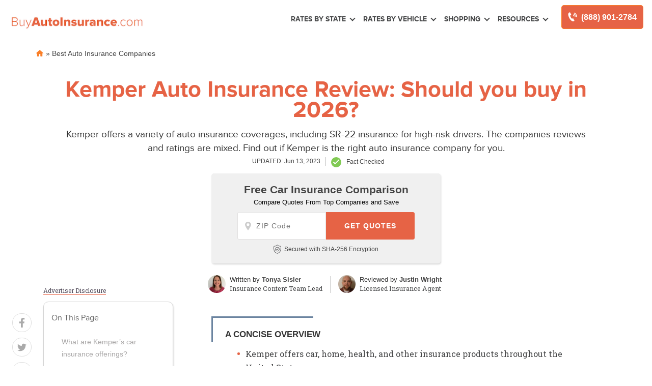

--- FILE ---
content_type: text/html; charset=UTF-8
request_url: https://staging.buyautoinsurance.com/kemper-auto-insurance-review/
body_size: 36353
content:
<!doctype html>
<html dir="ltr" lang="en-US" prefix="og: https://ogp.me/ns#">
<head><meta charset="UTF-8"><script>if(navigator.userAgent.match(/MSIE|Internet Explorer/i)||navigator.userAgent.match(/Trident\/7\..*?rv:11/i)){var href=document.location.href;if(!href.match(/[?&]nowprocket/)){if(href.indexOf("?")==-1){if(href.indexOf("#")==-1){document.location.href=href+"?nowprocket=1"}else{document.location.href=href.replace("#","?nowprocket=1#")}}else{if(href.indexOf("#")==-1){document.location.href=href+"&nowprocket=1"}else{document.location.href=href.replace("#","&nowprocket=1#")}}}}</script><script>(()=>{class RocketLazyLoadScripts{constructor(){this.v="2.0.2",this.userEvents=["keydown","keyup","mousedown","mouseup","mousemove","mouseover","mouseenter","mouseout","mouseleave","touchmove","touchstart","touchend","touchcancel","wheel","click","dblclick","input","visibilitychange"],this.attributeEvents=["onblur","onclick","oncontextmenu","ondblclick","onfocus","onmousedown","onmouseenter","onmouseleave","onmousemove","onmouseout","onmouseover","onmouseup","onmousewheel","onscroll","onsubmit"]}async t(){this.i(),this.o(),/iP(ad|hone)/.test(navigator.userAgent)&&this.h(),this.u(),this.l(this),this.m(),this.k(this),this.p(this),this._(),await Promise.all([this.R(),this.L()]),this.lastBreath=Date.now(),this.S(this),this.P(),this.D(),this.O(),this.M(),await this.C(this.delayedScripts.normal),await this.C(this.delayedScripts.defer),await this.C(this.delayedScripts.async),this.T("domReady"),await this.F(),await this.j(),await this.I(),this.T("windowLoad"),await this.A(),window.dispatchEvent(new Event("rocket-allScriptsLoaded")),this.everythingLoaded=!0,this.lastTouchEnd&&await new Promise((t=>setTimeout(t,500-Date.now()+this.lastTouchEnd))),this.H(),this.T("all"),this.U(),this.W()}i(){this.CSPIssue=sessionStorage.getItem("rocketCSPIssue"),document.addEventListener("securitypolicyviolation",(t=>{this.CSPIssue||"script-src-elem"!==t.violatedDirective||"data"!==t.blockedURI||(this.CSPIssue=!0,sessionStorage.setItem("rocketCSPIssue",!0))}),{isRocket:!0})}o(){window.addEventListener("pageshow",(t=>{this.persisted=t.persisted,this.realWindowLoadedFired=!0}),{isRocket:!0}),window.addEventListener("pagehide",(()=>{this.onFirstUserAction=null}),{isRocket:!0})}h(){let t;function e(e){t=e}window.addEventListener("touchstart",e,{isRocket:!0}),window.addEventListener("touchend",(function i(o){Math.abs(o.changedTouches[0].pageX-t.changedTouches[0].pageX)<10&&Math.abs(o.changedTouches[0].pageY-t.changedTouches[0].pageY)<10&&o.timeStamp-t.timeStamp<200&&(o.target.dispatchEvent(new PointerEvent("click",{target:o.target,bubbles:!0,cancelable:!0})),event.preventDefault(),window.removeEventListener("touchstart",e,{isRocket:!0}),window.removeEventListener("touchend",i,{isRocket:!0}))}),{isRocket:!0})}q(t){this.userActionTriggered||("mousemove"!==t.type||this.firstMousemoveIgnored?"keyup"===t.type||"mouseover"===t.type||"mouseout"===t.type||(this.userActionTriggered=!0,this.onFirstUserAction&&this.onFirstUserAction()):this.firstMousemoveIgnored=!0),"click"===t.type&&t.preventDefault(),this.savedUserEvents.length>0&&(t.stopPropagation(),t.stopImmediatePropagation()),"touchstart"===this.lastEvent&&"touchend"===t.type&&(this.lastTouchEnd=Date.now()),"click"===t.type&&(this.lastTouchEnd=0),this.lastEvent=t.type,this.savedUserEvents.push(t)}u(){this.savedUserEvents=[],this.userEventHandler=this.q.bind(this),this.userEvents.forEach((t=>window.addEventListener(t,this.userEventHandler,{passive:!1,isRocket:!0})))}U(){this.userEvents.forEach((t=>window.removeEventListener(t,this.userEventHandler,{passive:!1,isRocket:!0}))),this.savedUserEvents.forEach((t=>{t.target.dispatchEvent(new window[t.constructor.name](t.type,t))}))}m(){this.eventsMutationObserver=new MutationObserver((t=>{const e="return false";for(const i of t){if("attributes"===i.type){const t=i.target.getAttribute(i.attributeName);t&&t!==e&&(i.target.setAttribute("data-rocket-"+i.attributeName,t),i.target.setAttribute(i.attributeName,e))}"childList"===i.type&&i.addedNodes.forEach((t=>{if(t.nodeType===Node.ELEMENT_NODE)for(const i of t.attributes)this.attributeEvents.includes(i.name)&&i.value&&""!==i.value&&(t.setAttribute("data-rocket-"+i.name,i.value),t.setAttribute(i.name,e))}))}})),this.eventsMutationObserver.observe(document,{subtree:!0,childList:!0,attributeFilter:this.attributeEvents})}H(){this.eventsMutationObserver.disconnect(),this.attributeEvents.forEach((t=>{document.querySelectorAll("[data-rocket-"+t+"]").forEach((e=>{e.setAttribute(t,e.getAttribute("data-rocket-"+t)),e.removeAttribute("data-rocket-"+t)}))}))}k(t){Object.defineProperty(HTMLElement.prototype,"onclick",{get(){return this.rocketonclick},set(e){this.rocketonclick=e,this.setAttribute(t.everythingLoaded?"onclick":"data-rocket-onclick","this.rocketonclick(event)")}})}S(t){function e(e,i){let o=e[i];e[i]=null,Object.defineProperty(e,i,{get:()=>o,set(s){t.everythingLoaded?o=s:e["rocket"+i]=o=s}})}e(document,"onreadystatechange"),e(window,"onload"),e(window,"onpageshow");try{Object.defineProperty(document,"readyState",{get:()=>t.rocketReadyState,set(e){t.rocketReadyState=e},configurable:!0}),document.readyState="loading"}catch(t){console.log("WPRocket DJE readyState conflict, bypassing")}}l(t){this.originalAddEventListener=EventTarget.prototype.addEventListener,this.originalRemoveEventListener=EventTarget.prototype.removeEventListener,this.savedEventListeners=[],EventTarget.prototype.addEventListener=function(e,i,o){o&&o.isRocket||!t.B(e,this)&&!t.userEvents.includes(e)||t.B(e,this)&&!t.userActionTriggered||e.startsWith("rocket-")?t.originalAddEventListener.call(this,e,i,o):t.savedEventListeners.push({target:this,remove:!1,type:e,func:i,options:o})},EventTarget.prototype.removeEventListener=function(e,i,o){o&&o.isRocket||!t.B(e,this)&&!t.userEvents.includes(e)||t.B(e,this)&&!t.userActionTriggered||e.startsWith("rocket-")?t.originalRemoveEventListener.call(this,e,i,o):t.savedEventListeners.push({target:this,remove:!0,type:e,func:i,options:o})}}T(t){"all"===t&&(EventTarget.prototype.addEventListener=this.originalAddEventListener,EventTarget.prototype.removeEventListener=this.originalRemoveEventListener),this.savedEventListeners=this.savedEventListeners.filter((e=>{let i=e.type,o=e.target||window;return"domReady"===t&&"DOMContentLoaded"!==i&&"readystatechange"!==i||("windowLoad"===t&&"load"!==i&&"readystatechange"!==i&&"pageshow"!==i||(this.B(i,o)&&(i="rocket-"+i),e.remove?o.removeEventListener(i,e.func,e.options):o.addEventListener(i,e.func,e.options),!1))}))}p(t){let e;function i(e){return t.everythingLoaded?e:e.split(" ").map((t=>"load"===t||t.startsWith("load.")?"rocket-jquery-load":t)).join(" ")}function o(o){function s(e){const s=o.fn[e];o.fn[e]=o.fn.init.prototype[e]=function(){return this[0]===window&&t.userActionTriggered&&("string"==typeof arguments[0]||arguments[0]instanceof String?arguments[0]=i(arguments[0]):"object"==typeof arguments[0]&&Object.keys(arguments[0]).forEach((t=>{const e=arguments[0][t];delete arguments[0][t],arguments[0][i(t)]=e}))),s.apply(this,arguments),this}}if(o&&o.fn&&!t.allJQueries.includes(o)){const e={DOMContentLoaded:[],"rocket-DOMContentLoaded":[]};for(const t in e)document.addEventListener(t,(()=>{e[t].forEach((t=>t()))}),{isRocket:!0});o.fn.ready=o.fn.init.prototype.ready=function(i){function s(){parseInt(o.fn.jquery)>2?setTimeout((()=>i.bind(document)(o))):i.bind(document)(o)}return t.realDomReadyFired?!t.userActionTriggered||t.fauxDomReadyFired?s():e["rocket-DOMContentLoaded"].push(s):e.DOMContentLoaded.push(s),o([])},s("on"),s("one"),s("off"),t.allJQueries.push(o)}e=o}t.allJQueries=[],o(window.jQuery),Object.defineProperty(window,"jQuery",{get:()=>e,set(t){o(t)}})}P(){const t=new Map;document.write=document.writeln=function(e){const i=document.currentScript,o=document.createRange(),s=i.parentElement;let n=t.get(i);void 0===n&&(n=i.nextSibling,t.set(i,n));const a=document.createDocumentFragment();o.setStart(a,0),a.appendChild(o.createContextualFragment(e)),s.insertBefore(a,n)}}async R(){return new Promise((t=>{this.userActionTriggered?t():this.onFirstUserAction=t}))}async L(){return new Promise((t=>{document.addEventListener("DOMContentLoaded",(()=>{this.realDomReadyFired=!0,t()}),{isRocket:!0})}))}async I(){return this.realWindowLoadedFired?Promise.resolve():new Promise((t=>{window.addEventListener("load",t,{isRocket:!0})}))}M(){this.pendingScripts=[];this.scriptsMutationObserver=new MutationObserver((t=>{for(const e of t)e.addedNodes.forEach((t=>{"SCRIPT"!==t.tagName||t.noModule||t.isWPRocket||this.pendingScripts.push({script:t,promise:new Promise((e=>{const i=()=>{const i=this.pendingScripts.findIndex((e=>e.script===t));i>=0&&this.pendingScripts.splice(i,1),e()};t.addEventListener("load",i,{isRocket:!0}),t.addEventListener("error",i,{isRocket:!0}),setTimeout(i,1e3)}))})}))})),this.scriptsMutationObserver.observe(document,{childList:!0,subtree:!0})}async j(){await this.J(),this.pendingScripts.length?(await this.pendingScripts[0].promise,await this.j()):this.scriptsMutationObserver.disconnect()}D(){this.delayedScripts={normal:[],async:[],defer:[]},document.querySelectorAll("script[type$=rocketlazyloadscript]").forEach((t=>{t.hasAttribute("data-rocket-src")?t.hasAttribute("async")&&!1!==t.async?this.delayedScripts.async.push(t):t.hasAttribute("defer")&&!1!==t.defer||"module"===t.getAttribute("data-rocket-type")?this.delayedScripts.defer.push(t):this.delayedScripts.normal.push(t):this.delayedScripts.normal.push(t)}))}async _(){await this.L();let t=[];document.querySelectorAll("script[type$=rocketlazyloadscript][data-rocket-src]").forEach((e=>{let i=e.getAttribute("data-rocket-src");if(i&&!i.startsWith("data:")){i.startsWith("//")&&(i=location.protocol+i);try{const o=new URL(i).origin;o!==location.origin&&t.push({src:o,crossOrigin:e.crossOrigin||"module"===e.getAttribute("data-rocket-type")})}catch(t){}}})),t=[...new Map(t.map((t=>[JSON.stringify(t),t]))).values()],this.N(t,"preconnect")}async $(t){if(await this.G(),!0!==t.noModule||!("noModule"in HTMLScriptElement.prototype))return new Promise((e=>{let i;function o(){(i||t).setAttribute("data-rocket-status","executed"),e()}try{if(navigator.userAgent.includes("Firefox/")||""===navigator.vendor||this.CSPIssue)i=document.createElement("script"),[...t.attributes].forEach((t=>{let e=t.nodeName;"type"!==e&&("data-rocket-type"===e&&(e="type"),"data-rocket-src"===e&&(e="src"),i.setAttribute(e,t.nodeValue))})),t.text&&(i.text=t.text),t.nonce&&(i.nonce=t.nonce),i.hasAttribute("src")?(i.addEventListener("load",o,{isRocket:!0}),i.addEventListener("error",(()=>{i.setAttribute("data-rocket-status","failed-network"),e()}),{isRocket:!0}),setTimeout((()=>{i.isConnected||e()}),1)):(i.text=t.text,o()),i.isWPRocket=!0,t.parentNode.replaceChild(i,t);else{const i=t.getAttribute("data-rocket-type"),s=t.getAttribute("data-rocket-src");i?(t.type=i,t.removeAttribute("data-rocket-type")):t.removeAttribute("type"),t.addEventListener("load",o,{isRocket:!0}),t.addEventListener("error",(i=>{this.CSPIssue&&i.target.src.startsWith("data:")?(console.log("WPRocket: CSP fallback activated"),t.removeAttribute("src"),this.$(t).then(e)):(t.setAttribute("data-rocket-status","failed-network"),e())}),{isRocket:!0}),s?(t.fetchPriority="high",t.removeAttribute("data-rocket-src"),t.src=s):t.src="data:text/javascript;base64,"+window.btoa(unescape(encodeURIComponent(t.text)))}}catch(i){t.setAttribute("data-rocket-status","failed-transform"),e()}}));t.setAttribute("data-rocket-status","skipped")}async C(t){const e=t.shift();return e?(e.isConnected&&await this.$(e),this.C(t)):Promise.resolve()}O(){this.N([...this.delayedScripts.normal,...this.delayedScripts.defer,...this.delayedScripts.async],"preload")}N(t,e){this.trash=this.trash||[];let i=!0;var o=document.createDocumentFragment();t.forEach((t=>{const s=t.getAttribute&&t.getAttribute("data-rocket-src")||t.src;if(s&&!s.startsWith("data:")){const n=document.createElement("link");n.href=s,n.rel=e,"preconnect"!==e&&(n.as="script",n.fetchPriority=i?"high":"low"),t.getAttribute&&"module"===t.getAttribute("data-rocket-type")&&(n.crossOrigin=!0),t.crossOrigin&&(n.crossOrigin=t.crossOrigin),t.integrity&&(n.integrity=t.integrity),t.nonce&&(n.nonce=t.nonce),o.appendChild(n),this.trash.push(n),i=!1}})),document.head.appendChild(o)}W(){this.trash.forEach((t=>t.remove()))}async F(){try{document.readyState="interactive"}catch(t){}this.fauxDomReadyFired=!0;try{await this.G(),document.dispatchEvent(new Event("rocket-readystatechange")),await this.G(),document.rocketonreadystatechange&&document.rocketonreadystatechange(),await this.G(),document.dispatchEvent(new Event("rocket-DOMContentLoaded")),await this.G(),window.dispatchEvent(new Event("rocket-DOMContentLoaded"))}catch(t){console.error(t)}}async A(){try{document.readyState="complete"}catch(t){}try{await this.G(),document.dispatchEvent(new Event("rocket-readystatechange")),await this.G(),document.rocketonreadystatechange&&document.rocketonreadystatechange(),await this.G(),window.dispatchEvent(new Event("rocket-load")),await this.G(),window.rocketonload&&window.rocketonload(),await this.G(),this.allJQueries.forEach((t=>t(window).trigger("rocket-jquery-load"))),await this.G();const t=new Event("rocket-pageshow");t.persisted=this.persisted,window.dispatchEvent(t),await this.G(),window.rocketonpageshow&&window.rocketonpageshow({persisted:this.persisted})}catch(t){console.error(t)}}async G(){Date.now()-this.lastBreath>45&&(await this.J(),this.lastBreath=Date.now())}async J(){return document.hidden?new Promise((t=>setTimeout(t))):new Promise((t=>requestAnimationFrame(t)))}B(t,e){return e===document&&"readystatechange"===t||(e===document&&"DOMContentLoaded"===t||(e===window&&"DOMContentLoaded"===t||(e===window&&"load"===t||e===window&&"pageshow"===t)))}static run(){(new RocketLazyLoadScripts).t()}}RocketLazyLoadScripts.run()})();</script>
	
	<meta name="viewport" content="width=device-width, initial-scale=1">
	<link rel="profile" href="https://gmpg.org/xfn/11">

	<title>Kemper Auto Insurance Review: Should you buy in 2026? | BuyAutoInsurance.com</title><link rel="preload" data-rocket-preload as="image" href="https://staging.buyautoinsurance.com/wp-content/uploads/2021/04/bai-site-logo.png" fetchpriority="high"><link rel="preload" data-rocket-preload as="style" href="https://fonts.googleapis.com/css?family=Roboto%20Slab%7CMontserrat&#038;display=swap" /><style id="" media="print" onload="this.media='all'">/* cyrillic-ext */
@font-face {
  font-family: 'Montserrat';
  font-style: normal;
  font-weight: 400;
  font-display: swap;
  src: url(/fonts.gstatic.com/s/montserrat/v31/JTUHjIg1_i6t8kCHKm4532VJOt5-QNFgpCtr6Hw0aXp-p7K4KLjztg.woff2) format('woff2');
  unicode-range: U+0460-052F, U+1C80-1C8A, U+20B4, U+2DE0-2DFF, U+A640-A69F, U+FE2E-FE2F;
}
/* cyrillic */
@font-face {
  font-family: 'Montserrat';
  font-style: normal;
  font-weight: 400;
  font-display: swap;
  src: url(/fonts.gstatic.com/s/montserrat/v31/JTUHjIg1_i6t8kCHKm4532VJOt5-QNFgpCtr6Hw9aXp-p7K4KLjztg.woff2) format('woff2');
  unicode-range: U+0301, U+0400-045F, U+0490-0491, U+04B0-04B1, U+2116;
}
/* vietnamese */
@font-face {
  font-family: 'Montserrat';
  font-style: normal;
  font-weight: 400;
  font-display: swap;
  src: url(/fonts.gstatic.com/s/montserrat/v31/JTUHjIg1_i6t8kCHKm4532VJOt5-QNFgpCtr6Hw2aXp-p7K4KLjztg.woff2) format('woff2');
  unicode-range: U+0102-0103, U+0110-0111, U+0128-0129, U+0168-0169, U+01A0-01A1, U+01AF-01B0, U+0300-0301, U+0303-0304, U+0308-0309, U+0323, U+0329, U+1EA0-1EF9, U+20AB;
}
/* latin-ext */
@font-face {
  font-family: 'Montserrat';
  font-style: normal;
  font-weight: 400;
  font-display: swap;
  src: url(/fonts.gstatic.com/s/montserrat/v31/JTUHjIg1_i6t8kCHKm4532VJOt5-QNFgpCtr6Hw3aXp-p7K4KLjztg.woff2) format('woff2');
  unicode-range: U+0100-02BA, U+02BD-02C5, U+02C7-02CC, U+02CE-02D7, U+02DD-02FF, U+0304, U+0308, U+0329, U+1D00-1DBF, U+1E00-1E9F, U+1EF2-1EFF, U+2020, U+20A0-20AB, U+20AD-20C0, U+2113, U+2C60-2C7F, U+A720-A7FF;
}
/* latin */
@font-face {
  font-family: 'Montserrat';
  font-style: normal;
  font-weight: 400;
  font-display: swap;
  src: url(/fonts.gstatic.com/s/montserrat/v31/JTUHjIg1_i6t8kCHKm4532VJOt5-QNFgpCtr6Hw5aXp-p7K4KLg.woff2) format('woff2');
  unicode-range: U+0000-00FF, U+0131, U+0152-0153, U+02BB-02BC, U+02C6, U+02DA, U+02DC, U+0304, U+0308, U+0329, U+2000-206F, U+20AC, U+2122, U+2191, U+2193, U+2212, U+2215, U+FEFF, U+FFFD;
}
/* cyrillic-ext */
@font-face {
  font-family: 'Roboto Slab';
  font-style: normal;
  font-weight: 400;
  font-display: swap;
  src: url(/fonts.gstatic.com/s/robotoslab/v36/BngbUXZYTXPIvIBgJJSb6s3BzlRRfKOFbvjojISmYmRjV9Su1caiTVo.woff2) format('woff2');
  unicode-range: U+0460-052F, U+1C80-1C8A, U+20B4, U+2DE0-2DFF, U+A640-A69F, U+FE2E-FE2F;
}
/* cyrillic */
@font-face {
  font-family: 'Roboto Slab';
  font-style: normal;
  font-weight: 400;
  font-display: swap;
  src: url(/fonts.gstatic.com/s/robotoslab/v36/BngbUXZYTXPIvIBgJJSb6s3BzlRRfKOFbvjojISma2RjV9Su1caiTVo.woff2) format('woff2');
  unicode-range: U+0301, U+0400-045F, U+0490-0491, U+04B0-04B1, U+2116;
}
/* greek-ext */
@font-face {
  font-family: 'Roboto Slab';
  font-style: normal;
  font-weight: 400;
  font-display: swap;
  src: url(/fonts.gstatic.com/s/robotoslab/v36/BngbUXZYTXPIvIBgJJSb6s3BzlRRfKOFbvjojISmY2RjV9Su1caiTVo.woff2) format('woff2');
  unicode-range: U+1F00-1FFF;
}
/* greek */
@font-face {
  font-family: 'Roboto Slab';
  font-style: normal;
  font-weight: 400;
  font-display: swap;
  src: url(/fonts.gstatic.com/s/robotoslab/v36/BngbUXZYTXPIvIBgJJSb6s3BzlRRfKOFbvjojISmbGRjV9Su1caiTVo.woff2) format('woff2');
  unicode-range: U+0370-0377, U+037A-037F, U+0384-038A, U+038C, U+038E-03A1, U+03A3-03FF;
}
/* vietnamese */
@font-face {
  font-family: 'Roboto Slab';
  font-style: normal;
  font-weight: 400;
  font-display: swap;
  src: url(/fonts.gstatic.com/s/robotoslab/v36/BngbUXZYTXPIvIBgJJSb6s3BzlRRfKOFbvjojISmYGRjV9Su1caiTVo.woff2) format('woff2');
  unicode-range: U+0102-0103, U+0110-0111, U+0128-0129, U+0168-0169, U+01A0-01A1, U+01AF-01B0, U+0300-0301, U+0303-0304, U+0308-0309, U+0323, U+0329, U+1EA0-1EF9, U+20AB;
}
/* latin-ext */
@font-face {
  font-family: 'Roboto Slab';
  font-style: normal;
  font-weight: 400;
  font-display: swap;
  src: url(/fonts.gstatic.com/s/robotoslab/v36/BngbUXZYTXPIvIBgJJSb6s3BzlRRfKOFbvjojISmYWRjV9Su1caiTVo.woff2) format('woff2');
  unicode-range: U+0100-02BA, U+02BD-02C5, U+02C7-02CC, U+02CE-02D7, U+02DD-02FF, U+0304, U+0308, U+0329, U+1D00-1DBF, U+1E00-1E9F, U+1EF2-1EFF, U+2020, U+20A0-20AB, U+20AD-20C0, U+2113, U+2C60-2C7F, U+A720-A7FF;
}
/* latin */
@font-face {
  font-family: 'Roboto Slab';
  font-style: normal;
  font-weight: 400;
  font-display: swap;
  src: url(/fonts.gstatic.com/s/robotoslab/v36/BngbUXZYTXPIvIBgJJSb6s3BzlRRfKOFbvjojISmb2RjV9Su1cai.woff2) format('woff2');
  unicode-range: U+0000-00FF, U+0131, U+0152-0153, U+02BB-02BC, U+02C6, U+02DA, U+02DC, U+0304, U+0308, U+0329, U+2000-206F, U+20AC, U+2122, U+2191, U+2193, U+2212, U+2215, U+FEFF, U+FFFD;
}
</style><noscript><link rel="stylesheet" href="https://fonts.googleapis.com/css?family=Roboto%20Slab%7CMontserrat&#038;display=swap" /></noscript>
	<style>img:is([sizes="auto" i], [sizes^="auto," i]) { contain-intrinsic-size: 3000px 1500px }</style>
	
		<!-- All in One SEO Pro 4.8.6 - aioseo.com -->
	<meta name="description" content="Kemper offers auto insurance policies throughout the U.S., providing standard coverages and plenty of add-ons. Learn more." />
	<meta name="robots" content="noindex, nofollow, max-snippet:-1, max-image-preview:large, max-video-preview:-1" />
	<meta name="author" content="Lisa Butts"/>
	<link rel="canonical" href="https://staging.buyautoinsurance.com/kemper-auto-insurance-review/" />
	<meta name="generator" content="All in One SEO Pro (AIOSEO) 4.8.6" />
		<meta property="og:locale" content="en_US" />
		<meta property="og:site_name" content="BuyAutoInsurance.com | Compare prices and buy auto insurance online." />
		<meta property="og:type" content="article" />
		<meta property="og:title" content="Kemper Auto Insurance Review: Should you buy in 2026? | BuyAutoInsurance.com" />
		<meta property="og:description" content="Kemper offers auto insurance policies throughout the U.S., providing standard coverages and plenty of add-ons. Learn more." />
		<meta property="og:url" content="https://staging.buyautoinsurance.com/kemper-auto-insurance-review/" />
		<meta property="og:image" content="https://staging.buyautoinsurance.com/wp-content/uploads/2021/04/bai-site-logo.png" />
		<meta property="og:image:secure_url" content="https://staging.buyautoinsurance.com/wp-content/uploads/2021/04/bai-site-logo.png" />
		<meta property="article:published_time" content="2022-02-22T08:05:32+00:00" />
		<meta property="article:modified_time" content="2023-06-14T05:52:56+00:00" />
		<script type="application/ld+json" class="aioseo-schema">
			{"@context":"https:\/\/schema.org","@graph":[{"@type":"Article","@id":"https:\/\/staging.buyautoinsurance.com\/kemper-auto-insurance-review\/#article","name":"Kemper Auto Insurance Review: Should you buy in 2026? | BuyAutoInsurance.com","headline":"Kemper Auto Insurance Review: Should you buy in 2026?","author":{"@id":"https:\/\/staging.buyautoinsurance.com\/author\/lisab\/#author"},"publisher":{"@id":"https:\/\/staging.buyautoinsurance.com\/#organization"},"image":{"@type":"ImageObject","url":"https:\/\/staging.buyautoinsurance.com\/wp-content\/uploads\/2020\/12\/95f8c6e5-screen-shot-2020-12-04-at-1.26.47-pm.png","@id":"https:\/\/staging.buyautoinsurance.com\/#articleImage","width":732,"height":142,"caption":"BuyAutoInsurance.com"},"datePublished":"2022-02-22T01:05:32-07:00","dateModified":"2023-06-13T22:52:56-07:00","inLanguage":"en-US","mainEntityOfPage":{"@id":"https:\/\/staging.buyautoinsurance.com\/kemper-auto-insurance-review\/#webpage"},"isPartOf":{"@id":"https:\/\/staging.buyautoinsurance.com\/kemper-auto-insurance-review\/#webpage"},"articleSection":"Auto Insurance Company Reviews"},{"@type":"BreadcrumbList","@id":"https:\/\/staging.buyautoinsurance.com\/kemper-auto-insurance-review\/#breadcrumblist","itemListElement":[{"@type":"ListItem","@id":"https:\/\/staging.buyautoinsurance.com#listItem","position":1,"name":"Home","item":"https:\/\/staging.buyautoinsurance.com","nextItem":{"@type":"ListItem","@id":"https:\/\/staging.buyautoinsurance.com\/best-auto-insurance\/#listItem","name":"Best Auto Insurance Companies"}},{"@type":"ListItem","@id":"https:\/\/staging.buyautoinsurance.com\/best-auto-insurance\/#listItem","position":2,"name":"Best Auto Insurance Companies","previousItem":{"@type":"ListItem","@id":"https:\/\/staging.buyautoinsurance.com#listItem","name":"Home"}}]},{"@type":"Organization","@id":"https:\/\/staging.buyautoinsurance.com\/#organization","name":"BuyAutoInsurance.com","description":"Compare prices and buy auto insurance online.","url":"https:\/\/staging.buyautoinsurance.com\/","telephone":"+18889012784","logo":{"@type":"ImageObject","url":"https:\/\/staging.buyautoinsurance.com\/wp-content\/uploads\/2020\/12\/95f8c6e5-screen-shot-2020-12-04-at-1.26.47-pm.png","@id":"https:\/\/staging.buyautoinsurance.com\/kemper-auto-insurance-review\/#organizationLogo","width":732,"height":142,"caption":"BuyAutoInsurance.com"},"image":{"@id":"https:\/\/staging.buyautoinsurance.com\/kemper-auto-insurance-review\/#organizationLogo"},"sameAs":["https:\/\/twitter.com\/BuyAutoInsure","https:\/\/www.instagram.com\/buyautoinsurance\/"]},{"@type":"Person","@id":"https:\/\/staging.buyautoinsurance.com\/author\/lisab\/#author","url":"https:\/\/staging.buyautoinsurance.com\/author\/lisab\/","name":"Lisa Butts","image":{"@type":"ImageObject","@id":"https:\/\/staging.buyautoinsurance.com\/kemper-auto-insurance-review\/#authorImage","url":"https:\/\/secure.gravatar.com\/avatar\/67dad8099e03e90266a0b73a6f3e17097fdcf0133e446c5a590a9b9e8fc0aaa4?s=96&d=mm&r=g","width":96,"height":96,"caption":"Lisa Butts"}},{"@type":"WebPage","@id":"https:\/\/staging.buyautoinsurance.com\/kemper-auto-insurance-review\/#webpage","url":"https:\/\/staging.buyautoinsurance.com\/kemper-auto-insurance-review\/","name":"Kemper Auto Insurance Review: Should you buy in 2026? | BuyAutoInsurance.com","description":"Kemper offers auto insurance policies throughout the U.S., providing standard coverages and plenty of add-ons. Learn more.","inLanguage":"en-US","isPartOf":{"@id":"https:\/\/staging.buyautoinsurance.com\/#website"},"breadcrumb":{"@id":"https:\/\/staging.buyautoinsurance.com\/kemper-auto-insurance-review\/#breadcrumblist"},"author":{"@id":"https:\/\/staging.buyautoinsurance.com\/author\/lisab\/#author"},"creator":{"@id":"https:\/\/staging.buyautoinsurance.com\/author\/lisab\/#author"},"datePublished":"2022-02-22T01:05:32-07:00","dateModified":"2023-06-13T22:52:56-07:00"},{"@type":"WebSite","@id":"https:\/\/staging.buyautoinsurance.com\/#website","url":"https:\/\/staging.buyautoinsurance.com\/","name":"BuyAutoInsurance.com","description":"Compare prices and buy auto insurance online.","inLanguage":"en-US","publisher":{"@id":"https:\/\/staging.buyautoinsurance.com\/#organization"}}]}
		</script>
		<!-- All in One SEO Pro -->

<link rel='dns-prefetch' href='//www.google.com' />
<link rel='dns-prefetch' href='//ajax.googleapis.com' />
<link rel='dns-prefetch' href='//cdnjs.cloudflare.com' />
<link rel='dns-prefetch' href='//fonts.googleapis.com' />
<link href='https://fonts.gstatic.com' crossorigin rel='preconnect' />
<link rel="alternate" type="application/rss+xml" title="BuyAutoInsurance.com &raquo; Feed" href="https://staging.buyautoinsurance.com/feed/" />
<link rel="alternate" type="application/rss+xml" title="BuyAutoInsurance.com &raquo; Comments Feed" href="https://staging.buyautoinsurance.com/comments/feed/" />
<style id='classic-theme-styles-inline-css'>
/*! This file is auto-generated */
.wp-block-button__link{color:#fff;background-color:#32373c;border-radius:9999px;box-shadow:none;text-decoration:none;padding:calc(.667em + 2px) calc(1.333em + 2px);font-size:1.125em}.wp-block-file__button{background:#32373c;color:#fff;text-decoration:none}
</style>
<style id='global-styles-inline-css'>
:root{--wp--preset--aspect-ratio--square: 1;--wp--preset--aspect-ratio--4-3: 4/3;--wp--preset--aspect-ratio--3-4: 3/4;--wp--preset--aspect-ratio--3-2: 3/2;--wp--preset--aspect-ratio--2-3: 2/3;--wp--preset--aspect-ratio--16-9: 16/9;--wp--preset--aspect-ratio--9-16: 9/16;--wp--preset--color--black: #000000;--wp--preset--color--cyan-bluish-gray: #abb8c3;--wp--preset--color--white: #ffffff;--wp--preset--color--pale-pink: #f78da7;--wp--preset--color--vivid-red: #cf2e2e;--wp--preset--color--luminous-vivid-orange: #ff6900;--wp--preset--color--luminous-vivid-amber: #fcb900;--wp--preset--color--light-green-cyan: #7bdcb5;--wp--preset--color--vivid-green-cyan: #00d084;--wp--preset--color--pale-cyan-blue: #8ed1fc;--wp--preset--color--vivid-cyan-blue: #0693e3;--wp--preset--color--vivid-purple: #9b51e0;--wp--preset--gradient--vivid-cyan-blue-to-vivid-purple: linear-gradient(135deg,rgba(6,147,227,1) 0%,rgb(155,81,224) 100%);--wp--preset--gradient--light-green-cyan-to-vivid-green-cyan: linear-gradient(135deg,rgb(122,220,180) 0%,rgb(0,208,130) 100%);--wp--preset--gradient--luminous-vivid-amber-to-luminous-vivid-orange: linear-gradient(135deg,rgba(252,185,0,1) 0%,rgba(255,105,0,1) 100%);--wp--preset--gradient--luminous-vivid-orange-to-vivid-red: linear-gradient(135deg,rgba(255,105,0,1) 0%,rgb(207,46,46) 100%);--wp--preset--gradient--very-light-gray-to-cyan-bluish-gray: linear-gradient(135deg,rgb(238,238,238) 0%,rgb(169,184,195) 100%);--wp--preset--gradient--cool-to-warm-spectrum: linear-gradient(135deg,rgb(74,234,220) 0%,rgb(151,120,209) 20%,rgb(207,42,186) 40%,rgb(238,44,130) 60%,rgb(251,105,98) 80%,rgb(254,248,76) 100%);--wp--preset--gradient--blush-light-purple: linear-gradient(135deg,rgb(255,206,236) 0%,rgb(152,150,240) 100%);--wp--preset--gradient--blush-bordeaux: linear-gradient(135deg,rgb(254,205,165) 0%,rgb(254,45,45) 50%,rgb(107,0,62) 100%);--wp--preset--gradient--luminous-dusk: linear-gradient(135deg,rgb(255,203,112) 0%,rgb(199,81,192) 50%,rgb(65,88,208) 100%);--wp--preset--gradient--pale-ocean: linear-gradient(135deg,rgb(255,245,203) 0%,rgb(182,227,212) 50%,rgb(51,167,181) 100%);--wp--preset--gradient--electric-grass: linear-gradient(135deg,rgb(202,248,128) 0%,rgb(113,206,126) 100%);--wp--preset--gradient--midnight: linear-gradient(135deg,rgb(2,3,129) 0%,rgb(40,116,252) 100%);--wp--preset--font-size--small: 13px;--wp--preset--font-size--medium: 20px;--wp--preset--font-size--large: 36px;--wp--preset--font-size--x-large: 42px;--wp--preset--spacing--20: 0.44rem;--wp--preset--spacing--30: 0.67rem;--wp--preset--spacing--40: 1rem;--wp--preset--spacing--50: 1.5rem;--wp--preset--spacing--60: 2.25rem;--wp--preset--spacing--70: 3.38rem;--wp--preset--spacing--80: 5.06rem;--wp--preset--shadow--natural: 6px 6px 9px rgba(0, 0, 0, 0.2);--wp--preset--shadow--deep: 12px 12px 50px rgba(0, 0, 0, 0.4);--wp--preset--shadow--sharp: 6px 6px 0px rgba(0, 0, 0, 0.2);--wp--preset--shadow--outlined: 6px 6px 0px -3px rgba(255, 255, 255, 1), 6px 6px rgba(0, 0, 0, 1);--wp--preset--shadow--crisp: 6px 6px 0px rgba(0, 0, 0, 1);}:where(.is-layout-flex){gap: 0.5em;}:where(.is-layout-grid){gap: 0.5em;}body .is-layout-flex{display: flex;}.is-layout-flex{flex-wrap: wrap;align-items: center;}.is-layout-flex > :is(*, div){margin: 0;}body .is-layout-grid{display: grid;}.is-layout-grid > :is(*, div){margin: 0;}:where(.wp-block-columns.is-layout-flex){gap: 2em;}:where(.wp-block-columns.is-layout-grid){gap: 2em;}:where(.wp-block-post-template.is-layout-flex){gap: 1.25em;}:where(.wp-block-post-template.is-layout-grid){gap: 1.25em;}.has-black-color{color: var(--wp--preset--color--black) !important;}.has-cyan-bluish-gray-color{color: var(--wp--preset--color--cyan-bluish-gray) !important;}.has-white-color{color: var(--wp--preset--color--white) !important;}.has-pale-pink-color{color: var(--wp--preset--color--pale-pink) !important;}.has-vivid-red-color{color: var(--wp--preset--color--vivid-red) !important;}.has-luminous-vivid-orange-color{color: var(--wp--preset--color--luminous-vivid-orange) !important;}.has-luminous-vivid-amber-color{color: var(--wp--preset--color--luminous-vivid-amber) !important;}.has-light-green-cyan-color{color: var(--wp--preset--color--light-green-cyan) !important;}.has-vivid-green-cyan-color{color: var(--wp--preset--color--vivid-green-cyan) !important;}.has-pale-cyan-blue-color{color: var(--wp--preset--color--pale-cyan-blue) !important;}.has-vivid-cyan-blue-color{color: var(--wp--preset--color--vivid-cyan-blue) !important;}.has-vivid-purple-color{color: var(--wp--preset--color--vivid-purple) !important;}.has-black-background-color{background-color: var(--wp--preset--color--black) !important;}.has-cyan-bluish-gray-background-color{background-color: var(--wp--preset--color--cyan-bluish-gray) !important;}.has-white-background-color{background-color: var(--wp--preset--color--white) !important;}.has-pale-pink-background-color{background-color: var(--wp--preset--color--pale-pink) !important;}.has-vivid-red-background-color{background-color: var(--wp--preset--color--vivid-red) !important;}.has-luminous-vivid-orange-background-color{background-color: var(--wp--preset--color--luminous-vivid-orange) !important;}.has-luminous-vivid-amber-background-color{background-color: var(--wp--preset--color--luminous-vivid-amber) !important;}.has-light-green-cyan-background-color{background-color: var(--wp--preset--color--light-green-cyan) !important;}.has-vivid-green-cyan-background-color{background-color: var(--wp--preset--color--vivid-green-cyan) !important;}.has-pale-cyan-blue-background-color{background-color: var(--wp--preset--color--pale-cyan-blue) !important;}.has-vivid-cyan-blue-background-color{background-color: var(--wp--preset--color--vivid-cyan-blue) !important;}.has-vivid-purple-background-color{background-color: var(--wp--preset--color--vivid-purple) !important;}.has-black-border-color{border-color: var(--wp--preset--color--black) !important;}.has-cyan-bluish-gray-border-color{border-color: var(--wp--preset--color--cyan-bluish-gray) !important;}.has-white-border-color{border-color: var(--wp--preset--color--white) !important;}.has-pale-pink-border-color{border-color: var(--wp--preset--color--pale-pink) !important;}.has-vivid-red-border-color{border-color: var(--wp--preset--color--vivid-red) !important;}.has-luminous-vivid-orange-border-color{border-color: var(--wp--preset--color--luminous-vivid-orange) !important;}.has-luminous-vivid-amber-border-color{border-color: var(--wp--preset--color--luminous-vivid-amber) !important;}.has-light-green-cyan-border-color{border-color: var(--wp--preset--color--light-green-cyan) !important;}.has-vivid-green-cyan-border-color{border-color: var(--wp--preset--color--vivid-green-cyan) !important;}.has-pale-cyan-blue-border-color{border-color: var(--wp--preset--color--pale-cyan-blue) !important;}.has-vivid-cyan-blue-border-color{border-color: var(--wp--preset--color--vivid-cyan-blue) !important;}.has-vivid-purple-border-color{border-color: var(--wp--preset--color--vivid-purple) !important;}.has-vivid-cyan-blue-to-vivid-purple-gradient-background{background: var(--wp--preset--gradient--vivid-cyan-blue-to-vivid-purple) !important;}.has-light-green-cyan-to-vivid-green-cyan-gradient-background{background: var(--wp--preset--gradient--light-green-cyan-to-vivid-green-cyan) !important;}.has-luminous-vivid-amber-to-luminous-vivid-orange-gradient-background{background: var(--wp--preset--gradient--luminous-vivid-amber-to-luminous-vivid-orange) !important;}.has-luminous-vivid-orange-to-vivid-red-gradient-background{background: var(--wp--preset--gradient--luminous-vivid-orange-to-vivid-red) !important;}.has-very-light-gray-to-cyan-bluish-gray-gradient-background{background: var(--wp--preset--gradient--very-light-gray-to-cyan-bluish-gray) !important;}.has-cool-to-warm-spectrum-gradient-background{background: var(--wp--preset--gradient--cool-to-warm-spectrum) !important;}.has-blush-light-purple-gradient-background{background: var(--wp--preset--gradient--blush-light-purple) !important;}.has-blush-bordeaux-gradient-background{background: var(--wp--preset--gradient--blush-bordeaux) !important;}.has-luminous-dusk-gradient-background{background: var(--wp--preset--gradient--luminous-dusk) !important;}.has-pale-ocean-gradient-background{background: var(--wp--preset--gradient--pale-ocean) !important;}.has-electric-grass-gradient-background{background: var(--wp--preset--gradient--electric-grass) !important;}.has-midnight-gradient-background{background: var(--wp--preset--gradient--midnight) !important;}.has-small-font-size{font-size: var(--wp--preset--font-size--small) !important;}.has-medium-font-size{font-size: var(--wp--preset--font-size--medium) !important;}.has-large-font-size{font-size: var(--wp--preset--font-size--large) !important;}.has-x-large-font-size{font-size: var(--wp--preset--font-size--x-large) !important;}
:where(.wp-block-post-template.is-layout-flex){gap: 1.25em;}:where(.wp-block-post-template.is-layout-grid){gap: 1.25em;}
:where(.wp-block-columns.is-layout-flex){gap: 2em;}:where(.wp-block-columns.is-layout-grid){gap: 2em;}
:root :where(.wp-block-pullquote){font-size: 1.5em;line-height: 1.6;}
</style>
<link data-minify="1" rel='stylesheet' id='quotes-css' href='https://staging.buyautoinsurance.com/wp-content/cache/min/1/wp-content/plugins/leads-master/assets/styles.css?ver=1743433159' media='all' />
<link data-minify="1" rel='stylesheet' id=' tlite-css' href='https://staging.buyautoinsurance.com/wp-content/cache/min/1/wp-content/plugins/leads-master/assets/tlite.css?ver=1743433159' media='all' />
<link rel='stylesheet' id='ez-toc-css' href='https://staging.buyautoinsurance.com/wp-content/plugins/easy-table-of-contents/assets/css/screen.min.css?ver=2.0.63' media='all' />
<link data-minify="1" rel='stylesheet' id='megamenu-css' href='https://staging.buyautoinsurance.com/wp-content/cache/min/1/wp-content/uploads/maxmegamenu/style.css?ver=1743433159' media='all' />

<link data-minify="1" rel='stylesheet' id='buyautoinsurance-css' href='https://staging.buyautoinsurance.com/wp-content/cache/min/1/wp-content/themes/buyautoinsurance/css/buyautoins.css?ver=1743433159' media='all' />
<link data-minify="1" rel='stylesheet' id='phoenix-style-css' href='https://staging.buyautoinsurance.com/wp-content/cache/min/1/wp-content/themes/buyautoinsurance/style.css?ver=1743433159' media='all' />
<link rel='stylesheet' id='bootstrap-css' href='https://staging.buyautoinsurance.com/wp-content/themes/phoenix/css/bootstrap.min.css?ver=3.4.1' media='all' />
<link data-minify="1" rel='stylesheet' id='phoenix-css' href='https://staging.buyautoinsurance.com/wp-content/cache/min/1/wp-content/themes/phoenix/css/phoenix.css?ver=1743433159' media='all' />

<link data-minify="1" rel='stylesheet' id='tablepress-default-css' href='https://staging.buyautoinsurance.com/wp-content/cache/min/1/wp-content/plugins/tablepress-premium/css/build/default.css?ver=1743433276' media='all' />
<link data-minify="1" rel='stylesheet' id='tablepress-datatables-buttons-css' href='https://staging.buyautoinsurance.com/wp-content/cache/min/1/wp-content/plugins/tablepress-premium/modules/css/build/datatables.buttons.css?ver=1743433159' media='all' />
<link data-minify="1" rel='stylesheet' id='tablepress-datatables-columnfilterwidgets-css' href='https://staging.buyautoinsurance.com/wp-content/cache/min/1/wp-content/plugins/tablepress-premium/modules/css/build/datatables.columnfilterwidgets.css?ver=1743433159' media='all' />
<link data-minify="1" rel='stylesheet' id='tablepress-datatables-fixedheader-css' href='https://staging.buyautoinsurance.com/wp-content/cache/min/1/wp-content/plugins/tablepress-premium/modules/css/build/datatables.fixedheader.css?ver=1743433159' media='all' />
<link data-minify="1" rel='stylesheet' id='tablepress-datatables-fixedcolumns-css' href='https://staging.buyautoinsurance.com/wp-content/cache/min/1/wp-content/plugins/tablepress-premium/modules/css/build/datatables.fixedcolumns.css?ver=1743433159' media='all' />
<link data-minify="1" rel='stylesheet' id='tablepress-datatables-scroll-buttons-css' href='https://staging.buyautoinsurance.com/wp-content/cache/min/1/wp-content/plugins/tablepress-premium/modules/css/build/datatables.scroll-buttons.css?ver=1743433159' media='all' />
<link data-minify="1" rel='stylesheet' id='tablepress-datatables-serverside-processing-css' href='https://staging.buyautoinsurance.com/wp-content/cache/min/1/wp-content/plugins/tablepress-premium/modules/css/build/datatables.serverside-processing.css?ver=1743433159' media='all' />
<link data-minify="1" rel='stylesheet' id='tablepress-responsive-tables-css' href='https://staging.buyautoinsurance.com/wp-content/cache/min/1/wp-content/plugins/tablepress-premium/modules/css/build/responsive-tables.css?ver=1743433159' media='all' />
<style id='rocket-lazyload-inline-css'>
.rll-youtube-player{position:relative;padding-bottom:56.23%;height:0;overflow:hidden;max-width:100%;}.rll-youtube-player:focus-within{outline: 2px solid currentColor;outline-offset: 5px;}.rll-youtube-player iframe{position:absolute;top:0;left:0;width:100%;height:100%;z-index:100;background:0 0}.rll-youtube-player img{bottom:0;display:block;left:0;margin:auto;max-width:100%;width:100%;position:absolute;right:0;top:0;border:none;height:auto;-webkit-transition:.4s all;-moz-transition:.4s all;transition:.4s all}.rll-youtube-player img:hover{-webkit-filter:brightness(75%)}.rll-youtube-player .play{height:100%;width:100%;left:0;top:0;position:absolute;background:url(https://staging.buyautoinsurance.com/wp-content/plugins/wp-rocket/assets/img/youtube.png) no-repeat center;background-color: transparent !important;cursor:pointer;border:none;}
</style>
<script type="rocketlazyloadscript" data-rocket-src="https://www.google.com/jsapi?ver=6.8.3" id="child-chart-script-js"></script>
<link rel="https://api.w.org/" href="https://staging.buyautoinsurance.com/wp-json/" /><link rel="alternate" title="JSON" type="application/json" href="https://staging.buyautoinsurance.com/wp-json/wp/v2/posts/57214" /><link rel="EditURI" type="application/rsd+xml" title="RSD" href="https://staging.buyautoinsurance.com/xmlrpc.php?rsd" />
<meta name="generator" content="WordPress 6.8.3" />
<link rel='shortlink' href='https://staging.buyautoinsurance.com/?p=57214' />
<link rel="alternate" title="oEmbed (JSON)" type="application/json+oembed" href="https://staging.buyautoinsurance.com/wp-json/oembed/1.0/embed?url=https%3A%2F%2Fstaging.buyautoinsurance.com%2Fkemper-auto-insurance-review%2F" />
<link rel="alternate" title="oEmbed (XML)" type="text/xml+oembed" href="https://staging.buyautoinsurance.com/wp-json/oembed/1.0/embed?url=https%3A%2F%2Fstaging.buyautoinsurance.com%2Fkemper-auto-insurance-review%2F&#038;format=xml" />
      <script type="rocketlazyloadscript">
         var QUOTE_POPUP_TYPES = new Array();
                     QUOTE_POPUP_TYPES['auto'] = true;
         
         var QUOTE_NATIVE_TYPES = new Array();
                     QUOTE_NATIVE_TYPES['auto'] = true;
               </script>
              <script type="rocketlazyloadscript">
            window.phoenix = window.phoenix || [];
            phoenix.config = {
                lifeModalFormEnabled: 'false',
                                  tablePressShowAllBtn: 'true',
                  tablePressShowAllBtnRowFix: 'false',
                                pageCategory: 'Auto Insurance Company Reviews',
            }
        </script>
        <script type="rocketlazyloadscript">(function(w,d,s,l,i){w[l]=w[l]||[];w[l].push({'gtm.start':
new Date().getTime(),event:'gtm.js'});var f=d.getElementsByTagName(s)[0],
j=d.createElement(s),dl=l!='dataLayer'?'&l='+l:'';j.async=true;j.src=
'https://www.googletagmanager.com/gtm.js?id='+i+dl;f.parentNode.insertBefore(j,f);
})(window,document,'script','dataLayer','GTM-K8ZQCZ8');</script>         <!--Customizer CSS-->
        <style type="text/css">

        main#primary .hero {
            background-image: linear-gradient(180deg, transparent 0%, transparent 0%),url(/wp-content/themes/phoenix/images/hero-default.jpg)        }
        main#primary .responsive-mda .mda-contents, #mdabottom .quote-new-360-mda .responsive-mda .mda-contents {
            background-image: linear-gradient(180deg, transparent 0%, transparent 0%), url(/wp-content/themes/aiorg/img/mda-background-pattern.svg)        }
        body #page.dark-header:not(.scrolling) header#header-primary .container .phone-header-block a { background-color:#e66345; }body #page.dark-header header#header-primary .container .phone-header-block a { border:1px solid#e66345; }body #page.dark-header.scrolling header#header-primary .container .phone-header-block a { color:#e66345; }body #page header#header-primary .container .phone-header-block a svg { fill:#e66345; }body #page header#header-primary .container .mda-modal-button .field-holder input { background-color:#e66345; }body #page header#header-primary .container nav#header-navigation #mega-menu-wrap-menu-1 #mega-menu-menu-1>li.mega-menu-item>a.mega-menu-link { color:#8e3a27; }#mega-menu-wrap-menu-1 #mega-menu-menu-1 li.mega-menu-item-has-children > a.mega-menu-link > span.mega-indicator::after { border-color:#8e3a27; }.phone-header a, .get-quotes-header a { background-color:transparent; }.phone-header a, .get-quotes-header a { color:#e66345; }.phone-header a:hover, .get-quotes-header a:hover, #page.dark-header:not(.scrolling) header .phone-header a { background-color:#e66345; }#page.dark-header:not(.scrolling) .phone-header a svg { fill:#8e3a27; }.phone-header a svg { fill:#e66345; }#page.dark-header:not(.scrolling) header .phone-header a:hover { color:#e66345; }#page.dark-header header .phone-header a:hover { background-color:#e66345; }#page.dark-header:not(.scrolling) header .phone-header a:hover svg path { fill:#e66345; }.jump-container a.button::before { background:linear-gradient(to right, #e66345, #e66345) !important; }.jump-container a.button:hover::before { background:#8e3a27!important; }main .featured-articles .featured-article-card .featured-article-button div { background-color:#e66345; }body.blog main #blog-primary-feature .inner .posts-grid .post-item .post-info .btn-wrap a:hover { background:#e66345; }body.blog main #blog-primary-feature .inner .posts-grid .post-item .post-info .btn-wrap a:hover { border:2px solid #e66345; }.quote-new-360-mda .responsive-mda .mda-contents .mda-form .field-holder input.mda-submit:hover, body #mdabottom .quote-new-360-mda .responsive-mda .mda-contents .mda-form .field-holder input.mda-submit:hover { background-color:#8e3a27 !important; }body .quote-new-360-mda .responsive-mda .mda-contents .field-holder input.mda-submit:hover, body section.alt-responsive-mda .mda-contents .field-holder input.mda-submit:hover, body header .header-mda .get-help-modal .field-holder input.mda-submit:hover { background-color:#8e3a27 !important; }body .quote-new-360-mda .responsive-mda .mda-contents .field-holder input.mda-submit, body section.alt-responsive-mda .mda-contents .field-holder input.mda-submit, body header .header-mda .get-help-modal .field-holder input.mda-submit { border-color:#e66345 !important; }body .quote-new-360-mda .responsive-mda .mda-contents .field-holder input.mda-submit:hover, body section.alt-responsive-mda .mda-contents .field-holder input.mda-submit:hover, body header .header-mda .get-help-modal .field-holder input.mda-submit:hover { border-color:#8e3a27 !important; }body main#primary .container .jump-container a.button { background-color:#e66345; }body main#primary .container .jump-container a.button:hover { background-color:#8e3a27; }body .quote-new-360-mda .responsive-mda .mda-contents .field-holder.mda-submit-field::before { background:linear-gradient(to right, #e66345, #e66345); }body .quote-new-360-mda .responsive-mda .mda-contents .field-holder input.mda-submit:hover,
                                 body section.alt-responsive-mda .mda-contents .field-holder input.mda-submit:hover,
                                 body header .header-mda .get-help-modal .field-holder input.mda-submit:hover { background-image:none!important; }body .quote-new-360-mda .responsive-mda .mda-contents .field-holder input.mda-submit,
                                 body section.alt-responsive-mda .mda-contents .field-holder input.mda-submit,
                                 body header .header-mda .get-help-modal .field-holder input.mda-submit { background-color:#e66345; }body .quote-new-360-mda .responsive-mda .mda-contents .field-holder input.mda-submit,
                                 body section.alt-responsive-mda .mda-contents .field-holder input.mda-submit,
                                 body header .header-mda .get-help-modal .field-holder input.mda-submit { background-image:linear-gradient(to right, #e66345, #e66345)!important; }main a { color:#e66345; }main a:hover { color:#e66345; }main a:visited { color:#e66345; }main a[href="#mdatop"]:hover { color:#e66345; }main .featured-articles .featured-article-card .featured-article-title h4 { color:#e66345; }.author-expert-tables .author-table td p a.author span:hover { color:#e66345; }.date-disclaimer p.advertiser-disclaimer a.disclosure-link:hover { color:#e66345; }#ez-toc-container nav ul li a:hover { color:#e66345; }.press-row .press-date-title h3 a { color:#e66345; }::selection { background-color:#e66345; }::-moz-selection { background-color:#e66345; }main a[href="#mdatop"], main a[href="#mdabottom"] { border-bottom:3px solid #e66345; }main a[href="#mdatop"]:hover, main a[href="#mdabottom"]:hover { border-bottom:3px solid #e66345; }main a:hover { border-bottom:1px solid #e66345; }.main-navigation .nav-menu .menu-item.menu-item-has-children:hover a, .main-navigation .menu .menu-item.menu-item-has-children:hover a { border-top:4px solid #e66345; }main blockquote { border-left:5px dotted #e66345; }main ul li::before { background-color:#e66345; }.main-content div.ninja_table_wrapper table tr.footable-filtering th form div.footable-filtering-search div.input-group button.btn-primary, main#primary div.main-content div.ninja_table_wrapper table tfoot tr.footable-paging td div ul.pagination li.footable-page.active a { background-color:#e66345!important; }main#primary div.main-content div.ninja_table_wrapper table tfoot tr.footable-paging td div ul.pagination li.footable-page.active a { border-color:#e66345!important; }main#primary div.main-content div.ninja_table_wrapper table tfoot tr.footable-paging td div ul.pagination li.footable-page:not(.active) a { color:#e66345!important; }#ez-toc-container nav ul li a:hover { color:#e66345!important; }.social .link { background-color:#e66345; }.social .link:hover { box-shadow:0 0 0 4px rgba(14, 110, 166, 0); }.return-to-top:hover, .category-pagination .page:hover, .category-pagination .page.active { background-color:#e66345; }.return-to-top:hover, .category-pagination .page:hover, .category-pagination .page.active { border-color:#e66345; }.return-to-top:hover, .category-pagination .page:hover { box-shadow:0 0 0 5px rgba(14, 110, 166, 0); }.wpcf7-form .checkbox label input:checked + span::before { background-color:#e66345; }.wpcf7-form .checkbox label input:checked + span::before { border-color:#e66345; }.wpcf7-form input[type="submit"] { background-color:#e66345; }.post-type-archive-company .su-box .su-box-title, .search .su-box .su-box-title { background-color:#6b84a0; }.single-company .editorial-disclaimer + .su-box .su-box-title { background-color:#6b84a0; }.review-star .review-result { background-color:#e66345; }.wp_review_comments_template #commentsAdd #respond form .comment-form-cookies-consent input:checked + label::before { border-color:#e66345; }.wp_review_comments_template #commentsAdd #respond form .comment-form-cookies-consent input:checked + label::before { background-color:#e66345; }#commentform .form-submit input[type="submit"] { background-color:#e66345; }.related-posts .related-group h4.group-active, .related-posts .related-group h4:hover { color:#e66345; }:root { --plyr-color-main:#e66345; }.plyr .plyr__control--overlaid, .plyr .plyr__control.plyr__control:hover, .plyr .plyr__control.plyr__control:focus, .plyr--video .plyr__control.plyr__tab-focus, .plyr--video .plyr__control:hover, .plyr--video .plyr__control[aria-expanded=true] { background:#e66345; }.plyr__control.plyr__tab-focus, .plyr .plyr__control.plyr__control:hover, .plyr .plyr__control.plyr__control:focus { box-shadow:0 0 0 5px rgba(14, 110, 166, 0); }.plyr input[type="range"] { color:#e66345; }main#primary.front #blurbs .blurb-column .blurb .blurb-content .blurb-image, body.page-template-fb-landing #blurbs .blurb-column .blurb .blurb-content .blurb-image { background-color:#e66345; }main#primary.front #blurbs .blurb-column .blurb .blurb-content .blurb-container h4, body.page-template-fb-landing #blurbs .blurb-column .blurb .blurb-content .blurb-container h4 { border-bottom:3px solid #e66345; }main .featured-articles .featured-article-card:hover .featured-article-title h4 { border-bottom:1px solid #e66345; }.press-row .press-date-title h3 a:hover { border-bottom:1px solid #e66345; }.author-expert-tables .author-table td p .author { border-bottom:1px solid #e66345; }.date-disclaimer .advertiser-disclaimer .disclosure-link { border-bottom:1px solid #e66345; }.state-map-wrapper svg .state a:hover path, .states-wrapper .state-wrapper .state-map a:hover svg path { fill:#e66345; }main#primary.front #blurbs .blurb-column .blurb .blurb-content .blurb-image, body.page-template-fb-landing #blurbs .blurb-column .blurb .blurb-content .blurb-image { background-color:#6b84a0; }main#primary.front #blurbs .blurb-column .blurb, body.page-template-fb-landing #blurbs .blurb-column .blurb { border-top:10px solid #6b84a0; }main#primary.front #blurbs .blurb-column .blurb .blurb-content .blurb-container h4, body.page-template-fb-landing #blurbs .blurb-column .blurb .blurb-content .blurb-container h4 { border-bottom:3px solid #6b84a0; }.su-box::before, .su-box::after, #ez-toc-container .ez-toc-title-container, .su-spoiler .su-spoiler-title { background-color:#6b84a0; }table thead th { border-bottom:3px solid#6b84a0!important; }.table-show-all-button a.button:hover { background-color:#6b84a0!important; }.gctable thead tr td, .ctrtable thead tr td, .iltable thead tr td { background-color:#6b84a0; }body #quick-tips .inner .tip-row .desc,
			 body #auto-insurance-answers .inner .accordion-col .desc,
			 body #auto-insurance-answers .inner h3,
			 body #by-state-by-type .inner .column .desc,
			 body main#primary.front h2.subhead,
			 body main#primary.site-main:not(.front) .subhead,
			 body main#primary.site-main:not(.front) h2.blog-subheader,
			 body main a.special-link,
			 body.page-id-3462 main#primary.site-main:not(.front):not(.special-post) h1,
			 body.page-id-3462 main#primary.site-main:not(.front):not(.special-post) h2.subhead { color:#6b84a0; }body #auto-insurance-answers .inner .link svg { fill:#e66345; }body .no-phone #site-navigation .menu .menu-item a:hover,
			body main#primary.site-main:not(.front) h2,
			body .tagged .col-md-4 h3 a:hover,
			body.single main#primary.site-main:not(.front):not(.special-post) h1 { color:#e66345 ; }body .quote-new-360-mda .responsive-mda .mda-contents .field-holder input.mda-submitbody .quote-new-360-mda .responsive-mda .mda-contents .field-holder input.mda-submit,
			body header .header-mda .quote-new-360-mda .responsive-mda .mda-contents .field-holder input.mda-submit { background-color:#e66345 !important; }body main#primary.site-main:not(.front) h1::after, .wpcf7 .wpcf7-form .wpcf7-list-item label span::before,
			#mobile-navigation .container.mobile-menu, body #cars-archive ul li a:hover { background-color:#e66345; }.wpcf7 .wpcf7-form .wpcf7-list-item label span::before { border-color:#e66345; }body #coverage-options .inner ul li::before, body #coverage-options .inner ul li a:hover,
			 body #auto-insurance-resources .inner .resource-col .title a:hover,
			 body #auto-insurance-answers .inner .accordion-col .title::after, body #auto-insurance-answers .inner .accordion-col .title::before,
			 body #learn-more .inner .learn-row .title a:hover,
			 body #featured-articles .row article h3 a:hover { color:#4a90e2; }body #mdatop .quote-new-360-mda .responsive-mda .mda-contents .mda-form .field-holder input.mda-zip,
			body #mdabottom .quote-new-360-mda .responsive-mda .mda-contents .mda-form .field-holder input.mda-zip,
			body #page .no-phone .header-mda .quote-new-360-mda .responsive-mda .mda-contents .mda-form .field-holder input.mda-zip,
			body #auto-insurance-answers .inner .accordion-col.active .title, body #auto-insurance-answers .inner .accordion-col.active .desc { border-color:#4a90e2; } { background-color:#4a90e2; }body #steps-info-alt, body #mdabottom, #auto-insurance-answers, #auto-insurance-resources,
			body #steps-info-alt .container .row .blurb-column::before { background-color:#f4f8fd; }body #steps-info-alt .container .row .blurb-column {
			border: 1px solid #d2dde9;
			box-shadow: 0 14px 28px rgba(11,27,110,.12);
		}body #featured-articles .row article .img-box {
			background-color: #e8674a;
		}body #featured-articles .row:nth-child(odd) article:nth-child(odd) .img-box, body #featured-articles .row:nth-child(even) article:nth-child(even) .img-box {
			background-color: #4a90e2;
		}body .tagged .col-md-4:nth-child(odd) .img-box::before {
			background-color: rgba(74,144,226,.9);
		}body .tagged .col-md-4:nth-child(even) .img-box::before {
			background-color: rgba(230,99,69,.9)
		}@media (max-width: 450px) {
			#footer-widgets .footer-widget .footer-menus #footer-right-1 {
				display: none;
			}
		}


        </style>
        <!--/Customizer CSS-->
            <style>
    @media (max-width: 550px) {
        body.single-company.fire-reviews-template #fire-reviews-hero #mdatop {
            display: block;
        }
    </style>
    <script type="application/ld+json" class="phoenix-schema">{"@context":"https://schema.org","@type":"FAQPage","mainEntity":[{"@type":"Question","name":"What is Kemper Auto Insurance?\n","acceptedAnswer":{"@type":"Answer","text":"Kemper Auto Insurance is an insurance company that provides coverage for personal vehicles. They offer various auto insurance policies to meet the needs of individual drivers.\n"}},{"@type":"Question","name":"Is Kemper Auto Insurance a reputable company?\n","acceptedAnswer":{"@type":"Answer","text":"Kemper Auto Insurance has been operating for several years and has a decent reputation in the insurance industry. However, it&#8217;s always recommended to do your own research and compare their offerings with other insurance providers before making a decision.\n"}},{"@type":"Question","name":"What types of coverage does Kemper Auto Insurance offer?\n","acceptedAnswer":{"@type":"Answer","text":"Kemper Auto Insurance offers a range of coverage options, including liability coverage, collision coverage, comprehensive coverage, uninsured/underinsured motorist coverage, and personal injury protection (PIP).\n"}},{"@type":"Question","name":"How can I obtain a quote from Kemper Auto Insurance?\n","acceptedAnswer":{"@type":"Answer","text":"You can obtain a quote from Kemper Auto Insurance by visiting their official website or contacting their customer service directly. They will ask you for information about your vehicle, driving history, and personal details to provide an accurate quote.\n"}},{"@type":"Question","name":"What factors determine the cost of auto insurance with Kemper?\n","acceptedAnswer":{"@type":"Answer","text":"The cost of auto insurance with Kemper, like any other insurance company, is influenced by various factors such as your driving record, age, location, type of vehicle, coverage limits, and deductible choices.\n"}}]}</script>    <style>
    .main-content .tablepress-scroll-wrapper .dataTables_length,
    .main-content .tablepress-scroll-wrapper select[name$="length"],
    .main-content .tablepress-scroll-wrapper select[name$="length"] + label {
        display: none;
    }
    </style>
    <link rel="icon" href="https://staging.buyautoinsurance.com/wp-content/uploads/2021/01/9d4c4e6b-buyautoinsurance-favicon.png" sizes="32x32" />
<link rel="icon" href="https://staging.buyautoinsurance.com/wp-content/uploads/2021/01/9d4c4e6b-buyautoinsurance-favicon.png" sizes="192x192" />
<link rel="apple-touch-icon" href="https://staging.buyautoinsurance.com/wp-content/uploads/2021/01/9d4c4e6b-buyautoinsurance-favicon.png" />
<meta name="msapplication-TileImage" content="https://staging.buyautoinsurance.com/wp-content/uploads/2021/01/9d4c4e6b-buyautoinsurance-favicon.png" />
		<style id="wp-custom-css">
			body #page:not(.scrolling) header #header-mda-container {
	width: 72%;
	padding-left: 0;
}

body #page.dark-header header #site-logo-container {
	padding-right: 0;
}

.container.fire .fire-articles-main .alt-responsive-mda {
	display: none;
}

.main-content .tablepress-scroll-wrapper+p {
	display: block;
}

main .container.fire {
	margin-top: 100px;
}

body.states-template-default main#primary.site-main:not(.front):not(.special-post) h1:before {
	content: "";
}


#popup-background #exit-popup .quote-new-360-mda .responsive-mda .mda-contents .field-holder[title="ZIP Code must be filled out!"] {
	left: 5px;
}

body #page:not(.scrolling) #header-mda-container {
	width: 77%;
}		</style>
		<style type="text/css">/** Mega Menu CSS: fs **/</style>
<noscript><style id="rocket-lazyload-nojs-css">.rll-youtube-player, [data-lazy-src]{display:none !important;}</style></noscript>
    <allow-navigation href="https://*youtube.com/*"></allow-navigation>
<style id="rocket-lazyrender-inline-css">[data-wpr-lazyrender] {content-visibility: auto;}</style><meta name="generator" content="WP Rocket 3.18.2" data-wpr-features="wpr_delay_js wpr_defer_js wpr_minify_js wpr_lazyload_images wpr_lazyload_iframes wpr_automatic_lazy_rendering wpr_oci wpr_image_dimensions wpr_minify_css wpr_desktop wpr_dns_prefetch" /></head>


<body data-rsssl=1 class="wp-singular post-template-default single single-post postid-57214 single-format-standard wp-custom-logo wp-theme-phoenix wp-child-theme-buyautoinsurance mega-menu-menu-1 fire-basic-template buyautoinsurance-com" id="buyautoins-theme">

<script type="rocketlazyloadscript">(function(w,d,s,l,i){w[l]=w[l]||[];w[l].push({'gtm.start':
new Date().getTime(),event:'gtm.js'});var f=d.getElementsByTagName(s)[0],
j=d.createElement(s),dl=l!='dataLayer'?'&l='+l:'';j.async=true;j.src=
'https://www.googletagmanager.com/gtm.js?id='+i+dl;f.parentNode.insertBefore(j,f);
})(window,document,'script','dataLayer','GTM-K8ZQCZ8');</script> 
<div  id="page" class="site dark-header" data-types-count="1">
	<a class="skip-link screen-reader-text" href="#primary">Skip to content</a>

<header  id="masthead" class="site-header1">
    <div  class="container">
        <div class="row">

                        <div class="col-xs-2 mobile-show">

                <div class="mobile-menu-trigger">

                    <svg xmlns="http://www.w3.org/2000/svg" width="18" height="18" viewBox="0 0 18 18"><g transform="translate(1 2)" fill="#454647" fill-rule="evenodd"><rect width="16" height="2" rx="1"></rect><rect y="6" width="16" height="2" rx="1"></rect><rect y="12" width="16" height="2" rx="1"></rect></g></svg>

                </div>

            </div>
            
            <div id="site-logo-container" class="col-md-2">
                <div class="site-branding">
                    <div class="inner">
                                                                            <a href="/" class="custom-logo-link" rel="home">
                                                    
                                                        <img fetchpriority="high" alt="BuyAutoInsurance.com" src="https://staging.buyautoinsurance.com/wp-content/uploads/2021/04/bai-site-logo.png" width="400" height="78" class="custom-logo" />
                        </a>

                                            </div>
                </div><!-- .site-branding -->

            </div>

                        <div id="header-mda-container" class="col-md-10 col-xs-12 ins-type-single">

                
                <div class="phone-header">
                                            <a href="tel:(888) 901-2784" aria-label="Call to (888) 901-2784">
                            
                            <svg height="18" width="18" viewBox="0 0 15 16" xmlns="http://www.w3.org/2000/svg">
                                <path d="M9.5,15.77C4.5,18-3.35,3.19,1.56.69L3,0,5.38,4.55,4,5.23C2.5,6,5.58,12,7.1,11.23l1.4-.68,2.4,4.53ZM8.42,6.83l2,.58a2,2,0,0,0-.16-1.55A2.13,2.13,0,0,0,9,4.86Zm1.23-4a4.27,4.27,0,0,1,2.56,2A4.08,4.08,0,0,1,12.55,8l-1.22-.35a2.92,2.92,0,0,0-.24-2.26A3,3,0,0,0,9.29,4ZM10.3.67a6.51,6.51,0,0,1,3.91,3.1,6.3,6.3,0,0,1,.52,4.9L13.5,8.3a5.06,5.06,0,0,0-.41-3.92A5.29,5.29,0,0,0,10,1.89Z" fill-rule="evenodd" transform="translate(-0.01)"></path>
                            </svg>

                            <span class="mobile-hide">(888) 901-2784</span>
                        </a>
                                    </div>


                <div class="header-mda ins-type-single always-show">
                                            <div  class="quote-new-360-mda">
                            <section class="responsive-mda mda">
                                <div class="mda-contents">
                                    <label>Auto Insurance Comparison</label>    <form class='mda-form' rel='nofollow' action="/quotes" autocomplete='off' method="post">
                                          <!-- Single insurance type -->
          <input type="hidden" id="type" name="type" value="Auto" />
        
       <!-- Hidden fields -->
       <div class='field-holder mda-zip-field' title="ZIP Code must be filled out!"><input size='5' type="tel" inputmode="numeric" maxlength="5" name="zipcode" value="" class='mda-zip' autocomplete='postal-code' placeholder='ZIP Code'/></div>
       <input type='hidden' name='referrer' value='staging.buyautoinsurance.com%2Fkemper-auto-insurance-review%2F' />
       <input type='hidden' name='tag' value='sticky-header'/>

       <input type='hidden' name='experimentId' value='' />
       <input type='hidden' name='useragent' value='Mozilla/5.0 (Macintosh; Intel Mac OS X 10_15_7) AppleWebKit/537.36 (KHTML, like Gecko) Chrome/131.0.0.0 Safari/537.36; ClaudeBot/1.0; +claudebot@anthropic.com)' />

       <!-- Hidden fields for paid traffic users -->
       <input type='hidden' name='utm_source' value=''><input type='hidden' name='utm_medium' value=''><input type='hidden' name='utm_campaign' value=''><input type='hidden' name='utm_term' value=''><input type='hidden' name='utm_content' value=''><input type='hidden' name='utm_adgroup' value=''><input type='hidden' name='gclid' value=''><input type='hidden' name='token' value=''><input type='hidden' name='publisher_id' value=''>
       <!-- MA / QW hidden fields -->
              
       <div class='field-holder mda-submit-field' title='Tap to get your quotes!'><input type="button" value="Get Quotes" class='mda-submit'/></div>
        
           </form>

     <p class="secured-mda"><img src="data:image/svg+xml,%3Csvg%20xmlns='http://www.w3.org/2000/svg'%20viewBox='0%200%2013%2013'%3E%3C/svg%3E" alt="secured lock" width="13" height="13" data-lazy-src="/wp-content/plugins/leads-master/assets/images/secured_lock.svg"><noscript><img src="/wp-content/plugins/leads-master/assets/images/secured_lock.svg" alt="secured lock" width="13" height="13"></noscript>&nbsp;Secured with SHA-256 Encryption</p>
     <p class="secured-mda-ad-disclosures hide">
      <!--<svg xmlns="http://www.w3.org/2000/svg" width="15" height="14" viewBox="0 0 19 18" fill="none">
        <g clip-path="url(#clip0_2070_2838)">
          <path d="M12.2002 7.28564H6.98413C6.40798 7.28564 5.94092 7.75273 5.94092 8.32886V11.4585C5.94092 12.0346 6.40798 12.5017 6.98413 12.5017H12.2002C12.7763 12.5017 13.2434 12.0346 13.2434 11.4585V8.32886C13.2434 7.75273 12.7763 7.28564 12.2002 7.28564Z" stroke="#B7B7B7" stroke-width="0.725715" stroke-linecap="round" stroke-linejoin="round"/>
          <path d="M9.59291 10.1555C9.44856 10.1555 9.33154 10.0385 9.33154 9.89417C9.33154 9.74983 9.44856 9.63281 9.59291 9.63281" stroke="#B7B7B7" stroke-width="0.725715"/>
          <path d="M9.59229 10.1555C9.73663 10.1555 9.85365 10.0385 9.85365 9.89417C9.85365 9.74983 9.73663 9.63281 9.59229 9.63281" stroke="#B7B7B7" stroke-width="0.725715"/>
          <path d="M6.98438 7.28553V5.72071C6.98438 5.02901 7.25915 4.36565 7.74825 3.87655C8.23735 3.38745 8.90069 3.11267 9.59241 3.11267C10.2841 3.11267 10.9475 3.38745 11.4366 3.87655C11.9257 4.36565 12.2005 5.02901 12.2005 5.72071V7.28553" stroke="#B7B7B7" stroke-width="0.725715" stroke-linecap="round" stroke-linejoin="round"/>
          <path d="M9.59218 16.6745C4.94918 15.4358 1.76807 12.6824 1.76807 7.80714V1.02625H17.4163V7.80714C17.4163 12.679 14.24 15.4344 9.59218 16.6745Z" stroke="#B7B7B7" stroke-width="0.725715" stroke-linecap="round" stroke-linejoin="round"/>
        </g>
        <defs>
          <clipPath id="clip0_2070_2838">
            <rect width="17.4172" height="17.4172" fill="white" transform="translate(0.883789 0.141846)"/>
          </clipPath>
        </defs>
      </svg>--> By clicking, you agree to our <a href='/terms-of-use/'>Terms of Use</a></p>

      <div class='ae-mda-brand-logos hide'>
                
        <div class="brands-container ">
            <!-- TODO - replace with dynamic cycling of insurance type related logos get_provider_logo_matrix() -->
            <img width="214" height="79" src="data:image/svg+xml,%3Csvg%20xmlns='http://www.w3.org/2000/svg'%20viewBox='0%200%20214%2079'%3E%3C/svg%3E" alt="Nationwide" class="nationwide" data-lazy-src="/wp-content/themes/phoenix/images/front-2025/nationwide.png"><noscript><img width="214" height="79" src="/wp-content/themes/phoenix/images/front-2025/nationwide.png" alt="Nationwide" class="nationwide"></noscript>
            <img width="318" height="45" src="data:image/svg+xml,%3Csvg%20xmlns='http://www.w3.org/2000/svg'%20viewBox='0%200%20318%2045'%3E%3C/svg%3E" alt="State Farm" class="statefarm" data-lazy-src="/wp-content/themes/phoenix/images/front-2025/state-farm.png"><noscript><img width="318" height="45" src="/wp-content/themes/phoenix/images/front-2025/state-farm.png" alt="State Farm" class="statefarm"></noscript>
            <img width="248" height="54" src="data:image/svg+xml,%3Csvg%20xmlns='http://www.w3.org/2000/svg'%20viewBox='0%200%20248%2054'%3E%3C/svg%3E" alt="Allstate" class="allstate" data-lazy-src="/wp-content/themes/phoenix/images/front-2025/allstate.png"><noscript><img width="248" height="54" src="/wp-content/themes/phoenix/images/front-2025/allstate.png" alt="Allstate" class="allstate"></noscript>
        </div>
      </div>
                                </div>
                            </section>
                        </div>
                    
                    
                </div>


                                <nav id="site-navigation" class="main-navigation mobile-hide noAnimation">

                    <div id="mega-menu-wrap-menu-1" class="mega-menu-wrap"><div class="mega-menu-toggle"><div class="mega-toggle-blocks-left"></div><div class="mega-toggle-blocks-center"></div><div class="mega-toggle-blocks-right"><div class='mega-toggle-block mega-menu-toggle-animated-block mega-toggle-block-0' id='mega-toggle-block-0'><button aria-label="Toggle Menu" class="mega-toggle-animated mega-toggle-animated-slider" type="button" aria-expanded="false">
                  <span class="mega-toggle-animated-box">
                    <span class="mega-toggle-animated-inner"></span>
                  </span>
                </button></div></div></div><ul id="mega-menu-menu-1" class="mega-menu max-mega-menu mega-menu-horizontal mega-no-js" data-event="hover_intent" data-effect="disabled" data-effect-speed="200" data-effect-mobile="disabled" data-effect-speed-mobile="0" data-mobile-force-width="false" data-second-click="go" data-document-click="collapse" data-vertical-behaviour="standard" data-breakpoint="991" data-unbind="true" data-mobile-state="collapse_all" data-mobile-direction="vertical" data-hover-intent-timeout="300" data-hover-intent-interval="100"><li class="mega-menu-item mega-menu-item-type-custom mega-menu-item-object-custom mega-menu-item-has-children mega-menu-megamenu mega-menu-grid mega-align-bottom-left mega-menu-grid mega-menu-item-51256" id="mega-menu-item-51256"><a class="mega-menu-link" aria-expanded="false" tabindex="0">Rates by State<span class="mega-indicator" aria-hidden="true"></span></a>
<ul class="mega-sub-menu" role='presentation'>
<li class="mega-menu-row" id="mega-menu-51256-0">
	<ul class="mega-sub-menu" style='--columns:1' role='presentation'>
<li class="mega-menu-column mega-menu-columns-1-of-1" style="--columns:1; --span:1" id="mega-menu-51256-0-0">
		<ul class="mega-sub-menu">
<li class="mega-no-link mega-menu-item mega-menu-item-type-custom mega-menu-item-object-custom mega-menu-item-has-children mega-4-columns mega-menu-item-51255 no-link" id="mega-menu-item-51255"><a class="mega-menu-link" href="https://staging.buyautoinsurance.com/auto-insurance-by-state/">Buy Cheap Auto Insurance in Your State<span class="mega-indicator" aria-hidden="true"></span></a>
			<ul class="mega-sub-menu">
<li class="mega-separator mega-separator-7 mega-menu-item mega-menu-item-type-custom mega-menu-item-object-custom mega-menu-item-153084 separator separator-7" id="mega-menu-item-153084"><a class="mega-menu-link" href="https://staging.buyautoinsurance.com/states/alabama/">Buy Cheap Alabama Auto Insurance</a></li><li class="mega-separator mega-separator-7 mega-menu-item mega-menu-item-type-custom mega-menu-item-object-custom mega-menu-item-153091 separator separator-7" id="mega-menu-item-153091"><a class="mega-menu-link" href="https://staging.buyautoinsurance.com/states/alaska/">Buy Cheap Alaska Auto Insurance</a></li><li class="mega-separator mega-separator-7 mega-menu-item mega-menu-item-type-custom mega-menu-item-object-custom mega-menu-item-153092 separator separator-7" id="mega-menu-item-153092"><a class="mega-menu-link" href="https://staging.buyautoinsurance.com/states/arizona/">Buy Cheap Arizona Auto Insurance</a></li><li class="mega-separator mega-separator-7 mega-menu-item mega-menu-item-type-custom mega-menu-item-object-custom mega-menu-item-153093 separator separator-7" id="mega-menu-item-153093"><a class="mega-menu-link" href="https://staging.buyautoinsurance.com/states/arkansas/">Buy Cheap Arkansas Auto Insurance</a></li><li class="mega-separator mega-separator-7 mega-menu-item mega-menu-item-type-custom mega-menu-item-object-custom mega-menu-item-153094 separator separator-7" id="mega-menu-item-153094"><a class="mega-menu-link" href="https://staging.buyautoinsurance.com/states/california/">Buy Cheap California Auto Insurance</a></li><li class="mega-separator mega-separator-7 mega-menu-item mega-menu-item-type-custom mega-menu-item-object-custom mega-menu-item-155178 separator separator-7" id="mega-menu-item-155178"><a class="mega-menu-link" href="/states/colorado/">Buy Cheap Colorado Auto Insurance</a></li><li class="mega-menu-item mega-menu-item-type-custom mega-menu-item-object-custom mega-menu-item-153095" id="mega-menu-item-153095"><a class="mega-menu-link" href="https://staging.buyautoinsurance.com/states/connecticut/">Buy Cheap Connecticut Auto Insurance</a></li><li class="mega-menu-item mega-menu-item-type-custom mega-menu-item-object-custom mega-menu-item-153137" id="mega-menu-item-153137"><a class="mega-menu-link" href="https://staging.buyautoinsurance.com/states/washington-dc/">Buy Cheap Washington DC Auto Insurance</a></li><li class="mega-menu-item mega-menu-item-type-custom mega-menu-item-object-custom mega-menu-item-153096" id="mega-menu-item-153096"><a class="mega-menu-link" href="https://staging.buyautoinsurance.com/states/delaware/">Buy Cheap Delaware Auto Insurance</a></li><li class="mega-menu-item mega-menu-item-type-custom mega-menu-item-object-custom mega-menu-item-153097" id="mega-menu-item-153097"><a class="mega-menu-link" href="https://staging.buyautoinsurance.com/states/florida/">Buy Cheap Florida Auto Insurance</a></li><li class="mega-menu-item mega-menu-item-type-custom mega-menu-item-object-custom mega-menu-item-153098" id="mega-menu-item-153098"><a class="mega-menu-link" href="https://staging.buyautoinsurance.com/states/georgia/">Buy Cheap Georgia Auto Insurance</a></li><li class="mega-menu-item mega-menu-item-type-custom mega-menu-item-object-custom mega-menu-item-153099" id="mega-menu-item-153099"><a class="mega-menu-link" href="https://staging.buyautoinsurance.com/states/hawaii/">Buy Cheap Hawaii Auto Insurance</a></li><li class="mega-menu-item mega-menu-item-type-custom mega-menu-item-object-custom mega-menu-item-153100" id="mega-menu-item-153100"><a class="mega-menu-link" href="https://staging.buyautoinsurance.com/states/idaho/">Buy Cheap Idaho Auto Insurance</a></li><li class="mega-menu-item mega-menu-item-type-custom mega-menu-item-object-custom mega-menu-item-153101" id="mega-menu-item-153101"><a class="mega-menu-link" href="https://staging.buyautoinsurance.com/states/illinois/">Buy Cheap Illinois Auto Insurance</a></li><li class="mega-menu-item mega-menu-item-type-custom mega-menu-item-object-custom mega-menu-item-153102" id="mega-menu-item-153102"><a class="mega-menu-link" href="https://staging.buyautoinsurance.com/states/indiana/">Buy Cheap Indiana Auto Insurance</a></li><li class="mega-menu-item mega-menu-item-type-custom mega-menu-item-object-custom mega-menu-item-153103" id="mega-menu-item-153103"><a class="mega-menu-link" href="https://staging.buyautoinsurance.com/states/iowa/">Buy Cheap Iowa Auto Insurance</a></li><li class="mega-menu-item mega-menu-item-type-custom mega-menu-item-object-custom mega-menu-item-153104" id="mega-menu-item-153104"><a class="mega-menu-link" href="https://staging.buyautoinsurance.com/states/kansas/">Buy Cheap Kansas Auto Insurance</a></li><li class="mega-menu-item mega-menu-item-type-custom mega-menu-item-object-custom mega-menu-item-153105" id="mega-menu-item-153105"><a class="mega-menu-link" href="https://staging.buyautoinsurance.com/states/kentucky/">Buy Cheap Kentucky Auto Insurance</a></li><li class="mega-menu-item mega-menu-item-type-custom mega-menu-item-object-custom mega-menu-item-153106" id="mega-menu-item-153106"><a class="mega-menu-link" href="https://staging.buyautoinsurance.com/states/louisiana/">Buy Cheap Louisiana Auto Insurance</a></li><li class="mega-menu-item mega-menu-item-type-custom mega-menu-item-object-custom mega-menu-item-153107" id="mega-menu-item-153107"><a class="mega-menu-link" href="https://staging.buyautoinsurance.com/states/maine/">Buy Cheap Maine Auto Insurance</a></li><li class="mega-menu-item mega-menu-item-type-custom mega-menu-item-object-custom mega-menu-item-153108" id="mega-menu-item-153108"><a class="mega-menu-link" href="https://staging.buyautoinsurance.com/states/maryland/">Buy Cheap Maryland Auto Insurance</a></li><li class="mega-menu-item mega-menu-item-type-custom mega-menu-item-object-custom mega-menu-item-153109" id="mega-menu-item-153109"><a class="mega-menu-link" href="https://staging.buyautoinsurance.com/states/massachusetts/">Buy Cheap Massachusetts Auto Insurance</a></li><li class="mega-menu-item mega-menu-item-type-custom mega-menu-item-object-custom mega-menu-item-153110" id="mega-menu-item-153110"><a class="mega-menu-link" href="https://staging.buyautoinsurance.com/states/michigan/">Buy Cheap Michigan Auto Insurance</a></li><li class="mega-menu-item mega-menu-item-type-custom mega-menu-item-object-custom mega-menu-item-153111" id="mega-menu-item-153111"><a class="mega-menu-link" href="https://staging.buyautoinsurance.com/states/minnesota/">Buy Cheap Minnesota Auto Insurance</a></li><li class="mega-menu-item mega-menu-item-type-custom mega-menu-item-object-custom mega-menu-item-153112" id="mega-menu-item-153112"><a class="mega-menu-link" href="https://staging.buyautoinsurance.com/states/mississippi/">Buy Cheap Mississippi Auto Insurance</a></li><li class="mega-menu-item mega-menu-item-type-custom mega-menu-item-object-custom mega-menu-item-153113" id="mega-menu-item-153113"><a class="mega-menu-link" href="https://staging.buyautoinsurance.com/states/missouri/">Buy Cheap Missouri Auto Insurance</a></li><li class="mega-separator mega-separator-7 mega-menu-item mega-menu-item-type-custom mega-menu-item-object-custom mega-menu-item-155179 separator separator-7" id="mega-menu-item-155179"><a class="mega-menu-link" href="/states/montana/">Buy Cheap Montana Auto Insurance</a></li><li class="mega-separator mega-separator-7 mega-menu-item mega-menu-item-type-custom mega-menu-item-object-custom mega-menu-item-155180 separator separator-7" id="mega-menu-item-155180"><a class="mega-menu-link" href="/states/nebraska/">Buy Cheap Nebraska Auto Insurance</a></li><li class="mega-separator mega-separator-7 mega-menu-item mega-menu-item-type-custom mega-menu-item-object-custom mega-menu-item-155181 separator separator-7" id="mega-menu-item-155181"><a class="mega-menu-link" href="/states/nevada/">Buy Cheap Nevada Auto Insurance</a></li><li class="mega-separator mega-separator-7 mega-menu-item mega-menu-item-type-custom mega-menu-item-object-custom mega-menu-item-155182 separator separator-7" id="mega-menu-item-155182"><a class="mega-menu-link" href="/states/new-hampshire/">Buy Cheap New Hampshire Auto Insurance</a></li><li class="mega-separator mega-separator-7 mega-menu-item mega-menu-item-type-custom mega-menu-item-object-custom mega-menu-item-155183 separator separator-7" id="mega-menu-item-155183"><a class="mega-menu-link" href="/states/new-jersey/">Buy Cheap New Jersey Auto Insurance</a></li><li class="mega-separator mega-separator-7 mega-menu-item mega-menu-item-type-custom mega-menu-item-object-custom mega-menu-item-155184 separator separator-7" id="mega-menu-item-155184"><a class="mega-menu-link" href="/states/new-mexico/">Buy Cheap New Mexico Auto Insurance</a></li><li class="mega-menu-item mega-menu-item-type-custom mega-menu-item-object-custom mega-menu-item-155185" id="mega-menu-item-155185"><a class="mega-menu-link" href="/states/new-york/">Buy Cheap New York Auto Insurance</a></li><li class="mega-separator mega-separator-7 mega-menu-item mega-menu-item-type-custom mega-menu-item-object-custom mega-menu-item-153122 separator separator-7" id="mega-menu-item-153122"><a class="mega-menu-link" href="https://staging.buyautoinsurance.com/states/north-carolina/">Buy Cheap North Carolina Auto Insurance</a></li><li class="mega-separator mega-separator-7 mega-menu-item mega-menu-item-type-custom mega-menu-item-object-custom mega-menu-item-153123 separator separator-7" id="mega-menu-item-153123"><a class="mega-menu-link" href="https://staging.buyautoinsurance.com/states/north-dakota/">Buy Cheap North Dakota Auto Insurance</a></li><li class="mega-menu-item mega-menu-item-type-custom mega-menu-item-object-custom mega-menu-item-153124" id="mega-menu-item-153124"><a class="mega-menu-link" href="https://staging.buyautoinsurance.com/states/ohio/">Buy Cheap Ohio Auto Insurance</a></li><li class="mega-menu-item mega-menu-item-type-custom mega-menu-item-object-custom mega-menu-item-153125" id="mega-menu-item-153125"><a class="mega-menu-link" href="https://staging.buyautoinsurance.com/states/oklahoma/">Buy Cheap Oklahoma Auto Insurance</a></li><li class="mega-menu-item mega-menu-item-type-custom mega-menu-item-object-custom mega-menu-item-153126" id="mega-menu-item-153126"><a class="mega-menu-link" href="https://staging.buyautoinsurance.com/states/oregon/">Buy Cheap Oregon Auto Insurance</a></li><li class="mega-menu-item mega-menu-item-type-custom mega-menu-item-object-custom mega-menu-item-153127" id="mega-menu-item-153127"><a class="mega-menu-link" href="https://staging.buyautoinsurance.com/states/pennsylvania/">Buy Cheap Pennsylvania Auto Insurance</a></li><li class="mega-menu-item mega-menu-item-type-custom mega-menu-item-object-custom mega-menu-item-153128" id="mega-menu-item-153128"><a class="mega-menu-link" href="https://staging.buyautoinsurance.com/states/rhode-island/">Buy Cheap Rhode Island Auto Insurance</a></li><li class="mega-menu-item mega-menu-item-type-custom mega-menu-item-object-custom mega-menu-item-153129" id="mega-menu-item-153129"><a class="mega-menu-link" href="https://staging.buyautoinsurance.com/states/south-carolina/">Buy Cheap South Carolina Auto Insurance</a></li><li class="mega-menu-item mega-menu-item-type-custom mega-menu-item-object-custom mega-menu-item-153130" id="mega-menu-item-153130"><a class="mega-menu-link" href="https://staging.buyautoinsurance.com/states/south-dakota/">Buy Cheap South Dakota Auto Insurance</a></li><li class="mega-menu-item mega-menu-item-type-custom mega-menu-item-object-custom mega-menu-item-153131" id="mega-menu-item-153131"><a class="mega-menu-link" href="https://staging.buyautoinsurance.com/states/tennessee/">Buy Cheap Tennessee Auto Insurance</a></li><li class="mega-menu-item mega-menu-item-type-custom mega-menu-item-object-custom mega-menu-item-153132" id="mega-menu-item-153132"><a class="mega-menu-link" href="https://staging.buyautoinsurance.com/states/texas/">Buy Cheap Texas Auto Insurance</a></li><li class="mega-menu-item mega-menu-item-type-custom mega-menu-item-object-custom mega-menu-item-153133" id="mega-menu-item-153133"><a class="mega-menu-link" href="https://staging.buyautoinsurance.com/states/utah/">Buy Cheap Utah Auto Insurance</a></li><li class="mega-menu-item mega-menu-item-type-custom mega-menu-item-object-custom mega-menu-item-153134" id="mega-menu-item-153134"><a class="mega-menu-link" href="https://staging.buyautoinsurance.com/states/vermont/">Buy Cheap Vermont Auto Insurance</a></li><li class="mega-menu-item mega-menu-item-type-custom mega-menu-item-object-custom mega-menu-item-153135" id="mega-menu-item-153135"><a class="mega-menu-link" href="https://staging.buyautoinsurance.com/states/virginia/">Buy Cheap Virginia Auto Insurance</a></li><li class="mega-menu-item mega-menu-item-type-custom mega-menu-item-object-custom mega-menu-item-153136" id="mega-menu-item-153136"><a class="mega-menu-link" href="https://staging.buyautoinsurance.com/states/washington/">Buy Cheap Washington Auto Insurance</a></li><li class="mega-menu-item mega-menu-item-type-custom mega-menu-item-object-custom mega-menu-item-155186" id="mega-menu-item-155186"><a class="mega-menu-link" href="/states/wisconsin/">Buy Cheap Wisconsin Auto Insurance</a></li><li class="mega-menu-item mega-menu-item-type-custom mega-menu-item-object-custom mega-menu-item-153138" id="mega-menu-item-153138"><a class="mega-menu-link" href="https://staging.buyautoinsurance.com/states/west-virginia/">Buy Cheap West Virginia Auto Insurance</a></li><li class="mega-menu-item mega-menu-item-type-custom mega-menu-item-object-custom mega-menu-item-155187" id="mega-menu-item-155187"><a class="mega-menu-link" href="/states/wyoming/">Buy Cheap Wyoming Auto Insurance</a></li>			</ul>
</li>		</ul>
</li>	</ul>
</li><li class="mega-menu-row" id="mega-menu-51256-1">
	<ul class="mega-sub-menu" style='--columns:1' role='presentation'>
<li class="mega-menu-column mega-menu-columns-1-of-1" style="--columns:1; --span:1" id="mega-menu-51256-1-0"></li>	</ul>
</li><li class="mega-menu-row" id="mega-menu-51256-2">
	<ul class="mega-sub-menu" style='--columns:1' role='presentation'>
<li class="mega-menu-column mega-menu-columns-1-of-1" style="--columns:1; --span:1" id="mega-menu-51256-2-0"></li>	</ul>
</li></ul>
</li><li class="mega-menu-item mega-menu-item-type-custom mega-menu-item-object-custom mega-menu-item-has-children mega-menu-megamenu mega-menu-grid mega-align-bottom-left mega-menu-grid mega-menu-item-155218" id="mega-menu-item-155218"><a class="mega-menu-link" aria-expanded="false" tabindex="0">Rates by Vehicle<span class="mega-indicator" aria-hidden="true"></span></a>
<ul class="mega-sub-menu" role='presentation'>
<li class="mega-menu-row" id="mega-menu-155218-0">
	<ul class="mega-sub-menu" style='--columns:12' role='presentation'>
<li class="mega-menu-column mega-menu-columns-12-of-12" style="--columns:12; --span:12" id="mega-menu-155218-0-0">
		<ul class="mega-sub-menu">
<li class="mega-no-link mega-menu-item mega-menu-item-type-custom mega-menu-item-object-custom mega-menu-item-has-children mega-4-columns mega-menu-item-51257 no-link" id="mega-menu-item-51257"><a class="mega-menu-link" href="https://staging.buyautoinsurance.com/average-auto-insurance-rates-by-car/">Auto Insurance Rates by Vehicle<span class="mega-indicator" aria-hidden="true"></span></a>
			<ul class="mega-sub-menu">
<li class="mega-separator mega-separator-4 mega-menu-item mega-menu-item-type-custom mega-menu-item-object-custom mega-menu-item-148811 separator separator-4" id="mega-menu-item-148811"><a class="mega-menu-link" href="/acura/">Buy Cheap Acura Auto Insurance</a></li><li class="mega-separator mega-separator-4 mega-menu-item mega-menu-item-type-custom mega-menu-item-object-custom mega-menu-item-148812 separator separator-4" id="mega-menu-item-148812"><a class="mega-menu-link" href="https://staging.buyautoinsurance.com/cheap-audi-auto-insurance/">Buy Cheap Audi Auto Insurance</a></li><li class="mega-separator mega-separator-4 mega-menu-item mega-menu-item-type-custom mega-menu-item-object-custom mega-menu-item-148813 separator separator-4" id="mega-menu-item-148813"><a class="mega-menu-link" href="https://staging.buyautoinsurance.com/cheap-bmw-auto-insurance/">Buy Cheap BMW Auto Insurance</a></li><li class="mega-menu-item mega-menu-item-type-custom mega-menu-item-object-custom mega-menu-item-156837" id="mega-menu-item-156837"><a class="mega-menu-link" href="https://staging.buyautoinsurance.com/cheap-cadillac-auto-insurance/">Buy Cheap Cadillac Auto Insurance</a></li><li class="mega-separator mega-separator-4 mega-menu-item mega-menu-item-type-custom mega-menu-item-object-custom mega-menu-item-148815 separator separator-4" id="mega-menu-item-148815"><a class="mega-menu-link" href="https://staging.buyautoinsurance.com/cheap-chevrolet-auto-insurance/">Buy Cheap Chevrolet Auto Insurance</a></li><li class="mega-menu-item mega-menu-item-type-custom mega-menu-item-object-custom mega-menu-item-156838" id="mega-menu-item-156838"><a class="mega-menu-link" href="https://staging.buyautoinsurance.com/cheap-chrysler-auto-insurance/">Buy Cheap Chrysler Auto Insurance</a></li><li class="mega-menu-item mega-menu-item-type-custom mega-menu-item-object-custom mega-menu-item-148816" id="mega-menu-item-148816"><a class="mega-menu-link" href="https://staging.buyautoinsurance.com/buy-cheap-dodge-auto-insurance/">Buy Cheap Dodge Auto Insurance</a></li><li class="mega-menu-item mega-menu-item-type-custom mega-menu-item-object-custom mega-menu-item-156839" id="mega-menu-item-156839"><a class="mega-menu-link" href="https://staging.buyautoinsurance.com/buy-cheap-fiat-auto-insurance/">Buy Cheap Fiat Auto Insurance</a></li><li class="mega-menu-item mega-menu-item-type-custom mega-menu-item-object-custom mega-menu-item-148818" id="mega-menu-item-148818"><a class="mega-menu-link" href="/cars/ford/">Buy Cheap Ford Auto Insurance</a></li><li class="mega-menu-item mega-menu-item-type-custom mega-menu-item-object-custom mega-menu-item-148819" id="mega-menu-item-148819"><a class="mega-menu-link" href="https://staging.buyautoinsurance.com/cheap-gmc-auto-insurance/">Buy Cheap GMC Auto Insurance</a></li><li class="mega-menu-item mega-menu-item-type-custom mega-menu-item-object-custom mega-menu-item-148820" id="mega-menu-item-148820"><a class="mega-menu-link" href="https://staging.buyautoinsurance.com/cheap-honda-auto-insurance/">Buy Cheap Honda Auto Insurance</a></li><li class="mega-menu-item mega-menu-item-type-custom mega-menu-item-object-custom mega-menu-item-148821" id="mega-menu-item-148821"><a class="mega-menu-link" href="/hyundai/">Buy Cheap Hyundai Auto Insurance</a></li><li class="mega-menu-item mega-menu-item-type-custom mega-menu-item-object-custom mega-menu-item-156840" id="mega-menu-item-156840"><a class="mega-menu-link" href="https://staging.buyautoinsurance.com/cheap-infiniti-auto-insurance/">Buy Cheap Infiniti Auto Insurance</a></li><li class="mega-menu-item mega-menu-item-type-custom mega-menu-item-object-custom mega-menu-item-156841" id="mega-menu-item-156841"><a class="mega-menu-link" href="https://staging.buyautoinsurance.com/cheap-jaguar-auto-insurance/">Buy Cheap Jaguar Auto Insurance</a></li><li class="mega-menu-item mega-menu-item-type-custom mega-menu-item-object-custom mega-menu-item-148823" id="mega-menu-item-148823"><a class="mega-menu-link" href="https://staging.buyautoinsurance.com/cheap-jeep-auto-insurance/">Buy Cheap Jeep Auto Insurance</a></li><li class="mega-menu-item mega-menu-item-type-custom mega-menu-item-object-custom mega-menu-item-148824" id="mega-menu-item-148824"><a class="mega-menu-link" href="https://staging.buyautoinsurance.com/cheap-kia-auto-insurance/">Buy Cheap Kia Auto Insurance</a></li><li class="mega-menu-item mega-menu-item-type-custom mega-menu-item-object-custom mega-menu-item-156842" id="mega-menu-item-156842"><a class="mega-menu-link" href="https://staging.buyautoinsurance.com/cheap-land-rover-auto-insurance/">Buy Cheap Land Rover Auto Insurance</a></li><li class="mega-menu-item mega-menu-item-type-custom mega-menu-item-object-custom mega-menu-item-148825" id="mega-menu-item-148825"><a class="mega-menu-link" href="/buy-cheap-lexus-auto-insurance/">Buy Cheap Lexus Auto Insurance</a></li><li class="mega-menu-item mega-menu-item-type-custom mega-menu-item-object-custom mega-menu-item-148826" id="mega-menu-item-148826"><a class="mega-menu-link" href="https://staging.buyautoinsurance.com/cheap-lincoln-auto-insurance/">Buy Cheap Lincoln Auto Insurance</a></li><li class="mega-menu-item mega-menu-item-type-custom mega-menu-item-object-custom mega-menu-item-156843" id="mega-menu-item-156843"><a class="mega-menu-link" href="https://staging.buyautoinsurance.com/cheap-mazda-auto-insurance/">Buy Cheap Mazda Auto Insurance</a></li><li class="mega-menu-item mega-menu-item-type-custom mega-menu-item-object-custom mega-menu-item-148827" id="mega-menu-item-148827"><a class="mega-menu-link" href="https://staging.buyautoinsurance.com/mercedes-auto-insurance/">Buy Cheap Mercedes Auto Insurance</a></li><li class="mega-menu-item mega-menu-item-type-custom mega-menu-item-object-custom mega-menu-item-156844" id="mega-menu-item-156844"><a class="mega-menu-link" href="https://staging.buyautoinsurance.com/cheap-mercury-auto-insurance/">Buy Cheap Mercury Auto Insurance</a></li><li class="mega-menu-item mega-menu-item-type-custom mega-menu-item-object-custom mega-menu-item-156846" id="mega-menu-item-156846"><a class="mega-menu-link" href="https://staging.buyautoinsurance.com/cheap-mini-auto-insurance/">Buy Cheap Mini Auto Insurance</a></li><li class="mega-menu-item mega-menu-item-type-custom mega-menu-item-object-custom mega-menu-item-156847" id="mega-menu-item-156847"><a class="mega-menu-link" href="https://staging.buyautoinsurance.com/buy-cheap-mitsubishi-auto-insurance/">Buy Cheap Mitsubishi Auto Insurance</a></li><li class="mega-menu-item mega-menu-item-type-custom mega-menu-item-object-custom mega-menu-item-148828" id="mega-menu-item-148828"><a class="mega-menu-link" href="/cars/nissan/">Buy Cheap Nissan Auto Insurance</a></li><li class="mega-menu-item mega-menu-item-type-custom mega-menu-item-object-custom mega-menu-item-156848" id="mega-menu-item-156848"><a class="mega-menu-link" href="https://staging.buyautoinsurance.com/cheap-porsche-auto-insurance/">Buy Cheap Porsche Auto Insurance</a></li><li class="mega-menu-item mega-menu-item-type-custom mega-menu-item-object-custom mega-menu-item-148829" id="mega-menu-item-148829"><a class="mega-menu-link" href="/subaru/">Buy Cheap Subaru Auto Insurance</a></li><li class="mega-menu-item mega-menu-item-type-custom mega-menu-item-object-custom mega-menu-item-148830" id="mega-menu-item-148830"><a class="mega-menu-link" href="/tesla-motors/">Buy Cheap Tesla Auto Insurance</a></li><li class="mega-menu-item mega-menu-item-type-custom mega-menu-item-object-custom mega-menu-item-148831" id="mega-menu-item-148831"><a class="mega-menu-link" href="https://staging.buyautoinsurance.com/cheap-toyota-auto-insurance/">Buy Cheap Toyota Auto Insurance</a></li><li class="mega-menu-item mega-menu-item-type-custom mega-menu-item-object-custom mega-menu-item-156849" id="mega-menu-item-156849"><a class="mega-menu-link" href="https://staging.buyautoinsurance.com/cheap-volkswagen-auto-insurance/">Buy Cheap Volkswagen Auto Insurance</a></li><li class="mega-menu-item mega-menu-item-type-custom mega-menu-item-object-custom mega-menu-item-156850" id="mega-menu-item-156850"><a class="mega-menu-link" href="https://staging.buyautoinsurance.com/buy-cheap-volvo-auto-insurance/">Buy Cheap Volvo Auto Insurance</a></li>			</ul>
</li>		</ul>
</li>	</ul>
</li></ul>
</li><li class="mega-menu-item mega-menu-item-type-custom mega-menu-item-object-custom mega-menu-item-has-children mega-menu-megamenu mega-menu-grid mega-align-bottom-left mega-menu-grid mega-menu-item-155215" id="mega-menu-item-155215"><a class="mega-menu-link" aria-expanded="false" tabindex="0">Shopping<span class="mega-indicator" aria-hidden="true"></span></a>
<ul class="mega-sub-menu" role='presentation'>
<li class="mega-menu-row" id="mega-menu-155215-0">
	<ul class="mega-sub-menu" style='--columns:1' role='presentation'>
<li class="mega-menu-column mega-menu-columns-1-of-1" style="--columns:1; --span:1" id="mega-menu-155215-0-0">
		<ul class="mega-sub-menu">
<li class="mega-menu-item mega-menu-item-type-custom mega-menu-item-object-custom mega-menu-item-has-children mega-3-columns mega-menu-item-154323" id="mega-menu-item-154323"><a class="mega-menu-link">Shopping for Auto Insurance<span class="mega-indicator" aria-hidden="true"></span></a>
			<ul class="mega-sub-menu">
<li class="mega-menu-item mega-menu-item-type-custom mega-menu-item-object-custom mega-menu-item-155155" id="mega-menu-item-155155"><a class="mega-menu-link" href="https://staging.buyautoinsurance.com/best-auto-insurance/">Buy the Best Auto Insurance</a></li><li class="mega-menu-item mega-menu-item-type-custom mega-menu-item-object-custom mega-menu-item-155156" id="mega-menu-item-155156"><a class="mega-menu-link" href="https://staging.buyautoinsurance.com/guide-to-car-insurance-discounts/">Auto Insurance Discounts</a></li><li class="mega-menu-item mega-menu-item-type-custom mega-menu-item-object-custom mega-menu-item-155157" id="mega-menu-item-155157"><a class="mega-menu-link" href="/overview-of-cheap-car-insurance/">Buy Cheap Auto Insurance</a></li><li class="mega-menu-item mega-menu-item-type-custom mega-menu-item-object-custom mega-menu-item-155158" id="mega-menu-item-155158"><a class="mega-menu-link" href="/how-to-buy-auto-insurance/">How to Buy Auto Insurance</a></li><li class="mega-menu-item mega-menu-item-type-custom mega-menu-item-object-custom mega-menu-item-155159" id="mega-menu-item-155159"><a class="mega-menu-link" href="/how-much-car-insurance-coverage-do-you-need/">How Much Auto Insurance Coverage Do You Need</a></li><li class="mega-menu-item mega-menu-item-type-custom mega-menu-item-object-custom mega-menu-item-155160" id="mega-menu-item-155160"><a class="mega-menu-link" href="/average-car-insurance-rates-by-age/">Average Auto Insurance Rates by Age</a></li>			</ul>
</li>		</ul>
</li>	</ul>
</li></ul>
</li><li class="mega-menu-item mega-menu-item-type-custom mega-menu-item-object-custom mega-menu-item-has-children mega-menu-megamenu mega-menu-grid mega-align-bottom-left mega-menu-grid mega-menu-item-155216" id="mega-menu-item-155216"><a class="mega-menu-link" aria-expanded="false" tabindex="0">Resources<span class="mega-indicator" aria-hidden="true"></span></a>
<ul class="mega-sub-menu" role='presentation'>
<li class="mega-menu-row" id="mega-menu-155216-0">
	<ul class="mega-sub-menu" style='--columns:1' role='presentation'>
<li class="mega-menu-column mega-menu-columns-1-of-1" style="--columns:1; --span:1" id="mega-menu-155216-0-0">
		<ul class="mega-sub-menu">
<li class="mega-menu-item mega-menu-item-type-custom mega-menu-item-object-custom mega-menu-item-has-children mega-3-columns mega-menu-item-155161" id="mega-menu-item-155161"><a class="mega-menu-link">Auto Insurance Resources<span class="mega-indicator" aria-hidden="true"></span></a>
			<ul class="mega-sub-menu">
<li class="mega-menu-item mega-menu-item-type-custom mega-menu-item-object-custom mega-menu-item-156853" id="mega-menu-item-156853"><a class="mega-menu-link" href="https://staging.buyautoinsurance.com/what-is-auto-insurance/">Guide to Auto Insurance</a></li><li class="mega-menu-item mega-menu-item-type-custom mega-menu-item-object-custom mega-menu-item-156851" id="mega-menu-item-156851"><a class="mega-menu-link" href="https://staging.buyautoinsurance.com/how-to-manage-your-auto-insurance-policy/">How to Manage Your Auto Insurance Policy</a></li><li class="mega-menu-item mega-menu-item-type-custom mega-menu-item-object-custom mega-menu-item-156852" id="mega-menu-item-156852"><a class="mega-menu-link" href="https://staging.buyautoinsurance.com/file-auto-insurance-claim/">How to File an Auto Insurance Claim</a></li><li class="mega-menu-item mega-menu-item-type-custom mega-menu-item-object-custom mega-menu-item-155175" id="mega-menu-item-155175"><a class="mega-menu-link" href="/experts-guide-to-the-most-common-types-of-car-insurance/">Common Types of Auto Insurance</a></li><li class="mega-menu-item mega-menu-item-type-custom mega-menu-item-object-custom mega-menu-item-155162" id="mega-menu-item-155162"><a class="mega-menu-link" href="/calculator/">Auto Insurance Calculator</a></li><li class="mega-menu-item mega-menu-item-type-custom mega-menu-item-object-custom mega-menu-item-155163" id="mega-menu-item-155163"><a class="mega-menu-link" href="/auto-body-shop-and-insurance/">Auto Body Shops and Your Insurance Company</a></li><li class="mega-menu-item mega-menu-item-type-custom mega-menu-item-object-custom mega-menu-item-155164" id="mega-menu-item-155164"><a class="mega-menu-link" href="/deductible/">Auto Insurance Deductible</a></li><li class="mega-menu-item mega-menu-item-type-custom mega-menu-item-object-custom mega-menu-item-155165" id="mega-menu-item-155165"><a class="mega-menu-link" href="/commercial-auto-insurance/">Buy Commercial Auto Insurance Coverage</a></li><li class="mega-menu-item mega-menu-item-type-custom mega-menu-item-object-custom mega-menu-item-155166" id="mega-menu-item-155166"><a class="mega-menu-link" href="/high-risk-auto-insurance/">Buy High-Risk Auto Insurance Coverage</a></li><li class="mega-menu-item mega-menu-item-type-custom mega-menu-item-object-custom mega-menu-item-155167" id="mega-menu-item-155167"><a class="mega-menu-link" href="/how-to-switch-car-insurance/">How To Switch Auto Insurance Companies</a></li><li class="mega-menu-item mega-menu-item-type-custom mega-menu-item-object-custom mega-menu-item-155168" id="mega-menu-item-155168"><a class="mega-menu-link" href="/insurance-points/">How Insurance Points Work</a></li><li class="mega-menu-item mega-menu-item-type-custom mega-menu-item-object-custom mega-menu-item-155169" id="mega-menu-item-155169"><a class="mega-menu-link" href="/no-down-payment/">Buying No Down Payment Auto Insurance</a></li><li class="mega-menu-item mega-menu-item-type-custom mega-menu-item-object-custom mega-menu-item-155170" id="mega-menu-item-155170"><a class="mega-menu-link" href="/no-fault-insurance/">Buy No-Fault Auto Insurance Coverage</a></li><li class="mega-menu-item mega-menu-item-type-custom mega-menu-item-object-custom mega-menu-item-155171" id="mega-menu-item-155171"><a class="mega-menu-link" href="/sr22-insurance/">Buy Sr-22 Auto Insurance</a></li><li class="mega-menu-item mega-menu-item-type-custom mega-menu-item-object-custom mega-menu-item-155172" id="mega-menu-item-155172"><a class="mega-menu-link" href="/temporary-car-insurance/">Buying Temporary Auto Insurance</a></li><li class="mega-menu-item mega-menu-item-type-custom mega-menu-item-object-custom mega-menu-item-155173" id="mega-menu-item-155173"><a class="mega-menu-link" href="/third-party-car-insurance/">Buy Third-Party Auto Insurance</a></li><li class="mega-menu-item mega-menu-item-type-custom mega-menu-item-object-custom mega-menu-item-155174" id="mega-menu-item-155174"><a class="mega-menu-link" href="/tow-truck/">Buy Cheap Insurance for Tow Trucks</a></li><li class="mega-menu-item mega-menu-item-type-custom mega-menu-item-object-custom mega-menu-item-155176" id="mega-menu-item-155176"><a class="mega-menu-link" href="/usage-based-insurance/">Buying Usage-Based Auto Insurance</a></li><li class="mega-menu-item mega-menu-item-type-custom mega-menu-item-object-custom mega-menu-item-155177" id="mega-menu-item-155177"><a class="mega-menu-link" href="/minimum-auto-insurance-required-by-state/">Minimum Auto Insurance Requirements by State</a></li>			</ul>
</li>		</ul>
</li>	</ul>
</li></ul>
</li></ul></div>
                </nav><!-- #site-navigation -->
                
            </div>
        </div>
    </div>
            <div  class="mda-background"></div>
    </header><!-- #masthead -->


<nav id="mobile-navigation" class="mobile-navigation">
    <div class="header">
        <div  class="container">
            <div class="mobile-menu-close">
                <svg xmlns="http://www.w3.org/2000/svg" width="18" height="18"><path d="M16.003 1.001c-.251 0-.516.1-.694.277L9 7.593 2.693 1.278a.904.904 0 00-.69-.277c-.245 0-.519.053-.722.277a.985.985 0 00-.279.72c0 .286.083.512.28.693L7.591 9l-6.31 6.304c-.223.223-.28.41-.28.695 0 .226.104.528.28.694.175.166.394.306.72.308.327.001.48-.068.72-.308L9 10.423c4.01 4.007 6.108 6.097 6.292 6.27.275.259.503.308.711.308.209 0 .486-.07.716-.308a.93.93 0 00.284-.694c0-.226-.037-.433-.284-.695-.165-.175-2.268-2.276-6.31-6.304l6.31-6.31c.178-.178.285-.44.284-.691 0-.252-.105-.543-.284-.72A1.054 1.054 0 0016.003 1z" fill-rule="nonzero" fill="#454647"/></svg>
            </div>

            <div class="site-branding">
            <a href="https://staging.buyautoinsurance.com/" class="custom-logo-link" rel="home"><img width="400" height="78" src="https://staging.buyautoinsurance.com/wp-content/uploads/2021/04/bai-site-logo.png" class="custom-logo" alt="BuyAutoInsurance.com" decoding="async" srcset="https://staging.buyautoinsurance.com/wp-content/uploads/2021/04/bai-site-logo.png 400w, https://staging.buyautoinsurance.com/wp-content/uploads/2021/04/bai-site-logo-300x59.png 300w" sizes="(max-width: 400px) 100vw, 400px" /></a>
            </div>

            <div class="col-xs-10"></div>

            <div class="col-xs-2">

                <div class="phone-header">

                                        <a href="tel:(888) 901-2784" aria-label="Call to (888) 901-2784>
                        <svg height="18" width="18" viewBox="0 0 15 16" xmlns="http://www.w3.org/2000/svg">
                            <path d="M9.5,15.77C4.5,18-3.35,3.19,1.56.69L3,0,5.38,4.55,4,5.23C2.5,6,5.58,12,7.1,11.23l1.4-.68,2.4,4.53ZM8.42,6.83l2,.58a2,2,0,0,0-.16-1.55A2.13,2.13,0,0,0,9,4.86Zm1.23-4a4.27,4.27,0,0,1,2.56,2A4.08,4.08,0,0,1,12.55,8l-1.22-.35a2.92,2.92,0,0,0-.24-2.26A3,3,0,0,0,9.29,4ZM10.3.67a6.51,6.51,0,0,1,3.91,3.1,6.3,6.3,0,0,1,.52,4.9L13.5,8.3a5.06,5.06,0,0,0-.41-3.92A5.29,5.29,0,0,0,10,1.89Z" fill-rule="evenodd" transform="translate(-0.01)"></path>
                        </svg>

                        <span class="mobile-hide">(888) 901-2784</span>
                    </a>
                </div>

            </div>
        </div>
    </div>

    <div class="container mobile-menu">
        <div class="row">
            <div class="col-xs-12">
                <div id="mega-menu-wrap-menu-1" class="mega-menu-wrap"><div class="mega-menu-toggle"><div class="mega-toggle-blocks-left"></div><div class="mega-toggle-blocks-center"></div><div class="mega-toggle-blocks-right"><div class='mega-toggle-block mega-menu-toggle-animated-block mega-toggle-block-0' id='mega-toggle-block-0'><button aria-label="Toggle Menu" class="mega-toggle-animated mega-toggle-animated-slider" type="button" aria-expanded="false">
                  <span class="mega-toggle-animated-box">
                    <span class="mega-toggle-animated-inner"></span>
                  </span>
                </button></div></div></div><ul id="mega-menu-menu-1" class="mega-menu max-mega-menu mega-menu-horizontal mega-no-js" data-event="hover_intent" data-effect="disabled" data-effect-speed="200" data-effect-mobile="disabled" data-effect-speed-mobile="0" data-mobile-force-width="false" data-second-click="go" data-document-click="collapse" data-vertical-behaviour="standard" data-breakpoint="991" data-unbind="true" data-mobile-state="collapse_all" data-mobile-direction="vertical" data-hover-intent-timeout="300" data-hover-intent-interval="100"><li class="mega-menu-item mega-menu-item-type-custom mega-menu-item-object-custom mega-menu-item-has-children mega-menu-megamenu mega-menu-grid mega-align-bottom-left mega-menu-grid mega-menu-item-51256" id="mega-menu-item-51256"><a class="mega-menu-link" aria-expanded="false" tabindex="0">Rates by State<span class="mega-indicator" aria-hidden="true"></span></a>
<ul class="mega-sub-menu" role='presentation'>
<li class="mega-menu-row" id="mega-menu-51256-0">
	<ul class="mega-sub-menu" style='--columns:1' role='presentation'>
<li class="mega-menu-column mega-menu-columns-1-of-1" style="--columns:1; --span:1" id="mega-menu-51256-0-0">
		<ul class="mega-sub-menu">
<li class="mega-no-link mega-menu-item mega-menu-item-type-custom mega-menu-item-object-custom mega-menu-item-has-children mega-4-columns mega-menu-item-51255 no-link" id="mega-menu-item-51255"><a class="mega-menu-link" href="https://staging.buyautoinsurance.com/auto-insurance-by-state/">Buy Cheap Auto Insurance in Your State<span class="mega-indicator" aria-hidden="true"></span></a>
			<ul class="mega-sub-menu">
<li class="mega-separator mega-separator-7 mega-menu-item mega-menu-item-type-custom mega-menu-item-object-custom mega-menu-item-153084 separator separator-7" id="mega-menu-item-153084"><a class="mega-menu-link" href="https://staging.buyautoinsurance.com/states/alabama/">Buy Cheap Alabama Auto Insurance</a></li><li class="mega-separator mega-separator-7 mega-menu-item mega-menu-item-type-custom mega-menu-item-object-custom mega-menu-item-153091 separator separator-7" id="mega-menu-item-153091"><a class="mega-menu-link" href="https://staging.buyautoinsurance.com/states/alaska/">Buy Cheap Alaska Auto Insurance</a></li><li class="mega-separator mega-separator-7 mega-menu-item mega-menu-item-type-custom mega-menu-item-object-custom mega-menu-item-153092 separator separator-7" id="mega-menu-item-153092"><a class="mega-menu-link" href="https://staging.buyautoinsurance.com/states/arizona/">Buy Cheap Arizona Auto Insurance</a></li><li class="mega-separator mega-separator-7 mega-menu-item mega-menu-item-type-custom mega-menu-item-object-custom mega-menu-item-153093 separator separator-7" id="mega-menu-item-153093"><a class="mega-menu-link" href="https://staging.buyautoinsurance.com/states/arkansas/">Buy Cheap Arkansas Auto Insurance</a></li><li class="mega-separator mega-separator-7 mega-menu-item mega-menu-item-type-custom mega-menu-item-object-custom mega-menu-item-153094 separator separator-7" id="mega-menu-item-153094"><a class="mega-menu-link" href="https://staging.buyautoinsurance.com/states/california/">Buy Cheap California Auto Insurance</a></li><li class="mega-separator mega-separator-7 mega-menu-item mega-menu-item-type-custom mega-menu-item-object-custom mega-menu-item-155178 separator separator-7" id="mega-menu-item-155178"><a class="mega-menu-link" href="/states/colorado/">Buy Cheap Colorado Auto Insurance</a></li><li class="mega-menu-item mega-menu-item-type-custom mega-menu-item-object-custom mega-menu-item-153095" id="mega-menu-item-153095"><a class="mega-menu-link" href="https://staging.buyautoinsurance.com/states/connecticut/">Buy Cheap Connecticut Auto Insurance</a></li><li class="mega-menu-item mega-menu-item-type-custom mega-menu-item-object-custom mega-menu-item-153137" id="mega-menu-item-153137"><a class="mega-menu-link" href="https://staging.buyautoinsurance.com/states/washington-dc/">Buy Cheap Washington DC Auto Insurance</a></li><li class="mega-menu-item mega-menu-item-type-custom mega-menu-item-object-custom mega-menu-item-153096" id="mega-menu-item-153096"><a class="mega-menu-link" href="https://staging.buyautoinsurance.com/states/delaware/">Buy Cheap Delaware Auto Insurance</a></li><li class="mega-menu-item mega-menu-item-type-custom mega-menu-item-object-custom mega-menu-item-153097" id="mega-menu-item-153097"><a class="mega-menu-link" href="https://staging.buyautoinsurance.com/states/florida/">Buy Cheap Florida Auto Insurance</a></li><li class="mega-menu-item mega-menu-item-type-custom mega-menu-item-object-custom mega-menu-item-153098" id="mega-menu-item-153098"><a class="mega-menu-link" href="https://staging.buyautoinsurance.com/states/georgia/">Buy Cheap Georgia Auto Insurance</a></li><li class="mega-menu-item mega-menu-item-type-custom mega-menu-item-object-custom mega-menu-item-153099" id="mega-menu-item-153099"><a class="mega-menu-link" href="https://staging.buyautoinsurance.com/states/hawaii/">Buy Cheap Hawaii Auto Insurance</a></li><li class="mega-menu-item mega-menu-item-type-custom mega-menu-item-object-custom mega-menu-item-153100" id="mega-menu-item-153100"><a class="mega-menu-link" href="https://staging.buyautoinsurance.com/states/idaho/">Buy Cheap Idaho Auto Insurance</a></li><li class="mega-menu-item mega-menu-item-type-custom mega-menu-item-object-custom mega-menu-item-153101" id="mega-menu-item-153101"><a class="mega-menu-link" href="https://staging.buyautoinsurance.com/states/illinois/">Buy Cheap Illinois Auto Insurance</a></li><li class="mega-menu-item mega-menu-item-type-custom mega-menu-item-object-custom mega-menu-item-153102" id="mega-menu-item-153102"><a class="mega-menu-link" href="https://staging.buyautoinsurance.com/states/indiana/">Buy Cheap Indiana Auto Insurance</a></li><li class="mega-menu-item mega-menu-item-type-custom mega-menu-item-object-custom mega-menu-item-153103" id="mega-menu-item-153103"><a class="mega-menu-link" href="https://staging.buyautoinsurance.com/states/iowa/">Buy Cheap Iowa Auto Insurance</a></li><li class="mega-menu-item mega-menu-item-type-custom mega-menu-item-object-custom mega-menu-item-153104" id="mega-menu-item-153104"><a class="mega-menu-link" href="https://staging.buyautoinsurance.com/states/kansas/">Buy Cheap Kansas Auto Insurance</a></li><li class="mega-menu-item mega-menu-item-type-custom mega-menu-item-object-custom mega-menu-item-153105" id="mega-menu-item-153105"><a class="mega-menu-link" href="https://staging.buyautoinsurance.com/states/kentucky/">Buy Cheap Kentucky Auto Insurance</a></li><li class="mega-menu-item mega-menu-item-type-custom mega-menu-item-object-custom mega-menu-item-153106" id="mega-menu-item-153106"><a class="mega-menu-link" href="https://staging.buyautoinsurance.com/states/louisiana/">Buy Cheap Louisiana Auto Insurance</a></li><li class="mega-menu-item mega-menu-item-type-custom mega-menu-item-object-custom mega-menu-item-153107" id="mega-menu-item-153107"><a class="mega-menu-link" href="https://staging.buyautoinsurance.com/states/maine/">Buy Cheap Maine Auto Insurance</a></li><li class="mega-menu-item mega-menu-item-type-custom mega-menu-item-object-custom mega-menu-item-153108" id="mega-menu-item-153108"><a class="mega-menu-link" href="https://staging.buyautoinsurance.com/states/maryland/">Buy Cheap Maryland Auto Insurance</a></li><li class="mega-menu-item mega-menu-item-type-custom mega-menu-item-object-custom mega-menu-item-153109" id="mega-menu-item-153109"><a class="mega-menu-link" href="https://staging.buyautoinsurance.com/states/massachusetts/">Buy Cheap Massachusetts Auto Insurance</a></li><li class="mega-menu-item mega-menu-item-type-custom mega-menu-item-object-custom mega-menu-item-153110" id="mega-menu-item-153110"><a class="mega-menu-link" href="https://staging.buyautoinsurance.com/states/michigan/">Buy Cheap Michigan Auto Insurance</a></li><li class="mega-menu-item mega-menu-item-type-custom mega-menu-item-object-custom mega-menu-item-153111" id="mega-menu-item-153111"><a class="mega-menu-link" href="https://staging.buyautoinsurance.com/states/minnesota/">Buy Cheap Minnesota Auto Insurance</a></li><li class="mega-menu-item mega-menu-item-type-custom mega-menu-item-object-custom mega-menu-item-153112" id="mega-menu-item-153112"><a class="mega-menu-link" href="https://staging.buyautoinsurance.com/states/mississippi/">Buy Cheap Mississippi Auto Insurance</a></li><li class="mega-menu-item mega-menu-item-type-custom mega-menu-item-object-custom mega-menu-item-153113" id="mega-menu-item-153113"><a class="mega-menu-link" href="https://staging.buyautoinsurance.com/states/missouri/">Buy Cheap Missouri Auto Insurance</a></li><li class="mega-separator mega-separator-7 mega-menu-item mega-menu-item-type-custom mega-menu-item-object-custom mega-menu-item-155179 separator separator-7" id="mega-menu-item-155179"><a class="mega-menu-link" href="/states/montana/">Buy Cheap Montana Auto Insurance</a></li><li class="mega-separator mega-separator-7 mega-menu-item mega-menu-item-type-custom mega-menu-item-object-custom mega-menu-item-155180 separator separator-7" id="mega-menu-item-155180"><a class="mega-menu-link" href="/states/nebraska/">Buy Cheap Nebraska Auto Insurance</a></li><li class="mega-separator mega-separator-7 mega-menu-item mega-menu-item-type-custom mega-menu-item-object-custom mega-menu-item-155181 separator separator-7" id="mega-menu-item-155181"><a class="mega-menu-link" href="/states/nevada/">Buy Cheap Nevada Auto Insurance</a></li><li class="mega-separator mega-separator-7 mega-menu-item mega-menu-item-type-custom mega-menu-item-object-custom mega-menu-item-155182 separator separator-7" id="mega-menu-item-155182"><a class="mega-menu-link" href="/states/new-hampshire/">Buy Cheap New Hampshire Auto Insurance</a></li><li class="mega-separator mega-separator-7 mega-menu-item mega-menu-item-type-custom mega-menu-item-object-custom mega-menu-item-155183 separator separator-7" id="mega-menu-item-155183"><a class="mega-menu-link" href="/states/new-jersey/">Buy Cheap New Jersey Auto Insurance</a></li><li class="mega-separator mega-separator-7 mega-menu-item mega-menu-item-type-custom mega-menu-item-object-custom mega-menu-item-155184 separator separator-7" id="mega-menu-item-155184"><a class="mega-menu-link" href="/states/new-mexico/">Buy Cheap New Mexico Auto Insurance</a></li><li class="mega-menu-item mega-menu-item-type-custom mega-menu-item-object-custom mega-menu-item-155185" id="mega-menu-item-155185"><a class="mega-menu-link" href="/states/new-york/">Buy Cheap New York Auto Insurance</a></li><li class="mega-separator mega-separator-7 mega-menu-item mega-menu-item-type-custom mega-menu-item-object-custom mega-menu-item-153122 separator separator-7" id="mega-menu-item-153122"><a class="mega-menu-link" href="https://staging.buyautoinsurance.com/states/north-carolina/">Buy Cheap North Carolina Auto Insurance</a></li><li class="mega-separator mega-separator-7 mega-menu-item mega-menu-item-type-custom mega-menu-item-object-custom mega-menu-item-153123 separator separator-7" id="mega-menu-item-153123"><a class="mega-menu-link" href="https://staging.buyautoinsurance.com/states/north-dakota/">Buy Cheap North Dakota Auto Insurance</a></li><li class="mega-menu-item mega-menu-item-type-custom mega-menu-item-object-custom mega-menu-item-153124" id="mega-menu-item-153124"><a class="mega-menu-link" href="https://staging.buyautoinsurance.com/states/ohio/">Buy Cheap Ohio Auto Insurance</a></li><li class="mega-menu-item mega-menu-item-type-custom mega-menu-item-object-custom mega-menu-item-153125" id="mega-menu-item-153125"><a class="mega-menu-link" href="https://staging.buyautoinsurance.com/states/oklahoma/">Buy Cheap Oklahoma Auto Insurance</a></li><li class="mega-menu-item mega-menu-item-type-custom mega-menu-item-object-custom mega-menu-item-153126" id="mega-menu-item-153126"><a class="mega-menu-link" href="https://staging.buyautoinsurance.com/states/oregon/">Buy Cheap Oregon Auto Insurance</a></li><li class="mega-menu-item mega-menu-item-type-custom mega-menu-item-object-custom mega-menu-item-153127" id="mega-menu-item-153127"><a class="mega-menu-link" href="https://staging.buyautoinsurance.com/states/pennsylvania/">Buy Cheap Pennsylvania Auto Insurance</a></li><li class="mega-menu-item mega-menu-item-type-custom mega-menu-item-object-custom mega-menu-item-153128" id="mega-menu-item-153128"><a class="mega-menu-link" href="https://staging.buyautoinsurance.com/states/rhode-island/">Buy Cheap Rhode Island Auto Insurance</a></li><li class="mega-menu-item mega-menu-item-type-custom mega-menu-item-object-custom mega-menu-item-153129" id="mega-menu-item-153129"><a class="mega-menu-link" href="https://staging.buyautoinsurance.com/states/south-carolina/">Buy Cheap South Carolina Auto Insurance</a></li><li class="mega-menu-item mega-menu-item-type-custom mega-menu-item-object-custom mega-menu-item-153130" id="mega-menu-item-153130"><a class="mega-menu-link" href="https://staging.buyautoinsurance.com/states/south-dakota/">Buy Cheap South Dakota Auto Insurance</a></li><li class="mega-menu-item mega-menu-item-type-custom mega-menu-item-object-custom mega-menu-item-153131" id="mega-menu-item-153131"><a class="mega-menu-link" href="https://staging.buyautoinsurance.com/states/tennessee/">Buy Cheap Tennessee Auto Insurance</a></li><li class="mega-menu-item mega-menu-item-type-custom mega-menu-item-object-custom mega-menu-item-153132" id="mega-menu-item-153132"><a class="mega-menu-link" href="https://staging.buyautoinsurance.com/states/texas/">Buy Cheap Texas Auto Insurance</a></li><li class="mega-menu-item mega-menu-item-type-custom mega-menu-item-object-custom mega-menu-item-153133" id="mega-menu-item-153133"><a class="mega-menu-link" href="https://staging.buyautoinsurance.com/states/utah/">Buy Cheap Utah Auto Insurance</a></li><li class="mega-menu-item mega-menu-item-type-custom mega-menu-item-object-custom mega-menu-item-153134" id="mega-menu-item-153134"><a class="mega-menu-link" href="https://staging.buyautoinsurance.com/states/vermont/">Buy Cheap Vermont Auto Insurance</a></li><li class="mega-menu-item mega-menu-item-type-custom mega-menu-item-object-custom mega-menu-item-153135" id="mega-menu-item-153135"><a class="mega-menu-link" href="https://staging.buyautoinsurance.com/states/virginia/">Buy Cheap Virginia Auto Insurance</a></li><li class="mega-menu-item mega-menu-item-type-custom mega-menu-item-object-custom mega-menu-item-153136" id="mega-menu-item-153136"><a class="mega-menu-link" href="https://staging.buyautoinsurance.com/states/washington/">Buy Cheap Washington Auto Insurance</a></li><li class="mega-menu-item mega-menu-item-type-custom mega-menu-item-object-custom mega-menu-item-155186" id="mega-menu-item-155186"><a class="mega-menu-link" href="/states/wisconsin/">Buy Cheap Wisconsin Auto Insurance</a></li><li class="mega-menu-item mega-menu-item-type-custom mega-menu-item-object-custom mega-menu-item-153138" id="mega-menu-item-153138"><a class="mega-menu-link" href="https://staging.buyautoinsurance.com/states/west-virginia/">Buy Cheap West Virginia Auto Insurance</a></li><li class="mega-menu-item mega-menu-item-type-custom mega-menu-item-object-custom mega-menu-item-155187" id="mega-menu-item-155187"><a class="mega-menu-link" href="/states/wyoming/">Buy Cheap Wyoming Auto Insurance</a></li>			</ul>
</li>		</ul>
</li>	</ul>
</li><li class="mega-menu-row" id="mega-menu-51256-1">
	<ul class="mega-sub-menu" style='--columns:1' role='presentation'>
<li class="mega-menu-column mega-menu-columns-1-of-1" style="--columns:1; --span:1" id="mega-menu-51256-1-0"></li>	</ul>
</li><li class="mega-menu-row" id="mega-menu-51256-2">
	<ul class="mega-sub-menu" style='--columns:1' role='presentation'>
<li class="mega-menu-column mega-menu-columns-1-of-1" style="--columns:1; --span:1" id="mega-menu-51256-2-0"></li>	</ul>
</li></ul>
</li><li class="mega-menu-item mega-menu-item-type-custom mega-menu-item-object-custom mega-menu-item-has-children mega-menu-megamenu mega-menu-grid mega-align-bottom-left mega-menu-grid mega-menu-item-155218" id="mega-menu-item-155218"><a class="mega-menu-link" aria-expanded="false" tabindex="0">Rates by Vehicle<span class="mega-indicator" aria-hidden="true"></span></a>
<ul class="mega-sub-menu" role='presentation'>
<li class="mega-menu-row" id="mega-menu-155218-0">
	<ul class="mega-sub-menu" style='--columns:12' role='presentation'>
<li class="mega-menu-column mega-menu-columns-12-of-12" style="--columns:12; --span:12" id="mega-menu-155218-0-0">
		<ul class="mega-sub-menu">
<li class="mega-no-link mega-menu-item mega-menu-item-type-custom mega-menu-item-object-custom mega-menu-item-has-children mega-4-columns mega-menu-item-51257 no-link" id="mega-menu-item-51257"><a class="mega-menu-link" href="https://staging.buyautoinsurance.com/average-auto-insurance-rates-by-car/">Auto Insurance Rates by Vehicle<span class="mega-indicator" aria-hidden="true"></span></a>
			<ul class="mega-sub-menu">
<li class="mega-separator mega-separator-4 mega-menu-item mega-menu-item-type-custom mega-menu-item-object-custom mega-menu-item-148811 separator separator-4" id="mega-menu-item-148811"><a class="mega-menu-link" href="/acura/">Buy Cheap Acura Auto Insurance</a></li><li class="mega-separator mega-separator-4 mega-menu-item mega-menu-item-type-custom mega-menu-item-object-custom mega-menu-item-148812 separator separator-4" id="mega-menu-item-148812"><a class="mega-menu-link" href="https://staging.buyautoinsurance.com/cheap-audi-auto-insurance/">Buy Cheap Audi Auto Insurance</a></li><li class="mega-separator mega-separator-4 mega-menu-item mega-menu-item-type-custom mega-menu-item-object-custom mega-menu-item-148813 separator separator-4" id="mega-menu-item-148813"><a class="mega-menu-link" href="https://staging.buyautoinsurance.com/cheap-bmw-auto-insurance/">Buy Cheap BMW Auto Insurance</a></li><li class="mega-menu-item mega-menu-item-type-custom mega-menu-item-object-custom mega-menu-item-156837" id="mega-menu-item-156837"><a class="mega-menu-link" href="https://staging.buyautoinsurance.com/cheap-cadillac-auto-insurance/">Buy Cheap Cadillac Auto Insurance</a></li><li class="mega-separator mega-separator-4 mega-menu-item mega-menu-item-type-custom mega-menu-item-object-custom mega-menu-item-148815 separator separator-4" id="mega-menu-item-148815"><a class="mega-menu-link" href="https://staging.buyautoinsurance.com/cheap-chevrolet-auto-insurance/">Buy Cheap Chevrolet Auto Insurance</a></li><li class="mega-menu-item mega-menu-item-type-custom mega-menu-item-object-custom mega-menu-item-156838" id="mega-menu-item-156838"><a class="mega-menu-link" href="https://staging.buyautoinsurance.com/cheap-chrysler-auto-insurance/">Buy Cheap Chrysler Auto Insurance</a></li><li class="mega-menu-item mega-menu-item-type-custom mega-menu-item-object-custom mega-menu-item-148816" id="mega-menu-item-148816"><a class="mega-menu-link" href="https://staging.buyautoinsurance.com/buy-cheap-dodge-auto-insurance/">Buy Cheap Dodge Auto Insurance</a></li><li class="mega-menu-item mega-menu-item-type-custom mega-menu-item-object-custom mega-menu-item-156839" id="mega-menu-item-156839"><a class="mega-menu-link" href="https://staging.buyautoinsurance.com/buy-cheap-fiat-auto-insurance/">Buy Cheap Fiat Auto Insurance</a></li><li class="mega-menu-item mega-menu-item-type-custom mega-menu-item-object-custom mega-menu-item-148818" id="mega-menu-item-148818"><a class="mega-menu-link" href="/cars/ford/">Buy Cheap Ford Auto Insurance</a></li><li class="mega-menu-item mega-menu-item-type-custom mega-menu-item-object-custom mega-menu-item-148819" id="mega-menu-item-148819"><a class="mega-menu-link" href="https://staging.buyautoinsurance.com/cheap-gmc-auto-insurance/">Buy Cheap GMC Auto Insurance</a></li><li class="mega-menu-item mega-menu-item-type-custom mega-menu-item-object-custom mega-menu-item-148820" id="mega-menu-item-148820"><a class="mega-menu-link" href="https://staging.buyautoinsurance.com/cheap-honda-auto-insurance/">Buy Cheap Honda Auto Insurance</a></li><li class="mega-menu-item mega-menu-item-type-custom mega-menu-item-object-custom mega-menu-item-148821" id="mega-menu-item-148821"><a class="mega-menu-link" href="/hyundai/">Buy Cheap Hyundai Auto Insurance</a></li><li class="mega-menu-item mega-menu-item-type-custom mega-menu-item-object-custom mega-menu-item-156840" id="mega-menu-item-156840"><a class="mega-menu-link" href="https://staging.buyautoinsurance.com/cheap-infiniti-auto-insurance/">Buy Cheap Infiniti Auto Insurance</a></li><li class="mega-menu-item mega-menu-item-type-custom mega-menu-item-object-custom mega-menu-item-156841" id="mega-menu-item-156841"><a class="mega-menu-link" href="https://staging.buyautoinsurance.com/cheap-jaguar-auto-insurance/">Buy Cheap Jaguar Auto Insurance</a></li><li class="mega-menu-item mega-menu-item-type-custom mega-menu-item-object-custom mega-menu-item-148823" id="mega-menu-item-148823"><a class="mega-menu-link" href="https://staging.buyautoinsurance.com/cheap-jeep-auto-insurance/">Buy Cheap Jeep Auto Insurance</a></li><li class="mega-menu-item mega-menu-item-type-custom mega-menu-item-object-custom mega-menu-item-148824" id="mega-menu-item-148824"><a class="mega-menu-link" href="https://staging.buyautoinsurance.com/cheap-kia-auto-insurance/">Buy Cheap Kia Auto Insurance</a></li><li class="mega-menu-item mega-menu-item-type-custom mega-menu-item-object-custom mega-menu-item-156842" id="mega-menu-item-156842"><a class="mega-menu-link" href="https://staging.buyautoinsurance.com/cheap-land-rover-auto-insurance/">Buy Cheap Land Rover Auto Insurance</a></li><li class="mega-menu-item mega-menu-item-type-custom mega-menu-item-object-custom mega-menu-item-148825" id="mega-menu-item-148825"><a class="mega-menu-link" href="/buy-cheap-lexus-auto-insurance/">Buy Cheap Lexus Auto Insurance</a></li><li class="mega-menu-item mega-menu-item-type-custom mega-menu-item-object-custom mega-menu-item-148826" id="mega-menu-item-148826"><a class="mega-menu-link" href="https://staging.buyautoinsurance.com/cheap-lincoln-auto-insurance/">Buy Cheap Lincoln Auto Insurance</a></li><li class="mega-menu-item mega-menu-item-type-custom mega-menu-item-object-custom mega-menu-item-156843" id="mega-menu-item-156843"><a class="mega-menu-link" href="https://staging.buyautoinsurance.com/cheap-mazda-auto-insurance/">Buy Cheap Mazda Auto Insurance</a></li><li class="mega-menu-item mega-menu-item-type-custom mega-menu-item-object-custom mega-menu-item-148827" id="mega-menu-item-148827"><a class="mega-menu-link" href="https://staging.buyautoinsurance.com/mercedes-auto-insurance/">Buy Cheap Mercedes Auto Insurance</a></li><li class="mega-menu-item mega-menu-item-type-custom mega-menu-item-object-custom mega-menu-item-156844" id="mega-menu-item-156844"><a class="mega-menu-link" href="https://staging.buyautoinsurance.com/cheap-mercury-auto-insurance/">Buy Cheap Mercury Auto Insurance</a></li><li class="mega-menu-item mega-menu-item-type-custom mega-menu-item-object-custom mega-menu-item-156846" id="mega-menu-item-156846"><a class="mega-menu-link" href="https://staging.buyautoinsurance.com/cheap-mini-auto-insurance/">Buy Cheap Mini Auto Insurance</a></li><li class="mega-menu-item mega-menu-item-type-custom mega-menu-item-object-custom mega-menu-item-156847" id="mega-menu-item-156847"><a class="mega-menu-link" href="https://staging.buyautoinsurance.com/buy-cheap-mitsubishi-auto-insurance/">Buy Cheap Mitsubishi Auto Insurance</a></li><li class="mega-menu-item mega-menu-item-type-custom mega-menu-item-object-custom mega-menu-item-148828" id="mega-menu-item-148828"><a class="mega-menu-link" href="/cars/nissan/">Buy Cheap Nissan Auto Insurance</a></li><li class="mega-menu-item mega-menu-item-type-custom mega-menu-item-object-custom mega-menu-item-156848" id="mega-menu-item-156848"><a class="mega-menu-link" href="https://staging.buyautoinsurance.com/cheap-porsche-auto-insurance/">Buy Cheap Porsche Auto Insurance</a></li><li class="mega-menu-item mega-menu-item-type-custom mega-menu-item-object-custom mega-menu-item-148829" id="mega-menu-item-148829"><a class="mega-menu-link" href="/subaru/">Buy Cheap Subaru Auto Insurance</a></li><li class="mega-menu-item mega-menu-item-type-custom mega-menu-item-object-custom mega-menu-item-148830" id="mega-menu-item-148830"><a class="mega-menu-link" href="/tesla-motors/">Buy Cheap Tesla Auto Insurance</a></li><li class="mega-menu-item mega-menu-item-type-custom mega-menu-item-object-custom mega-menu-item-148831" id="mega-menu-item-148831"><a class="mega-menu-link" href="https://staging.buyautoinsurance.com/cheap-toyota-auto-insurance/">Buy Cheap Toyota Auto Insurance</a></li><li class="mega-menu-item mega-menu-item-type-custom mega-menu-item-object-custom mega-menu-item-156849" id="mega-menu-item-156849"><a class="mega-menu-link" href="https://staging.buyautoinsurance.com/cheap-volkswagen-auto-insurance/">Buy Cheap Volkswagen Auto Insurance</a></li><li class="mega-menu-item mega-menu-item-type-custom mega-menu-item-object-custom mega-menu-item-156850" id="mega-menu-item-156850"><a class="mega-menu-link" href="https://staging.buyautoinsurance.com/buy-cheap-volvo-auto-insurance/">Buy Cheap Volvo Auto Insurance</a></li>			</ul>
</li>		</ul>
</li>	</ul>
</li></ul>
</li><li class="mega-menu-item mega-menu-item-type-custom mega-menu-item-object-custom mega-menu-item-has-children mega-menu-megamenu mega-menu-grid mega-align-bottom-left mega-menu-grid mega-menu-item-155215" id="mega-menu-item-155215"><a class="mega-menu-link" aria-expanded="false" tabindex="0">Shopping<span class="mega-indicator" aria-hidden="true"></span></a>
<ul class="mega-sub-menu" role='presentation'>
<li class="mega-menu-row" id="mega-menu-155215-0">
	<ul class="mega-sub-menu" style='--columns:1' role='presentation'>
<li class="mega-menu-column mega-menu-columns-1-of-1" style="--columns:1; --span:1" id="mega-menu-155215-0-0">
		<ul class="mega-sub-menu">
<li class="mega-menu-item mega-menu-item-type-custom mega-menu-item-object-custom mega-menu-item-has-children mega-3-columns mega-menu-item-154323" id="mega-menu-item-154323"><a class="mega-menu-link">Shopping for Auto Insurance<span class="mega-indicator" aria-hidden="true"></span></a>
			<ul class="mega-sub-menu">
<li class="mega-menu-item mega-menu-item-type-custom mega-menu-item-object-custom mega-menu-item-155155" id="mega-menu-item-155155"><a class="mega-menu-link" href="https://staging.buyautoinsurance.com/best-auto-insurance/">Buy the Best Auto Insurance</a></li><li class="mega-menu-item mega-menu-item-type-custom mega-menu-item-object-custom mega-menu-item-155156" id="mega-menu-item-155156"><a class="mega-menu-link" href="https://staging.buyautoinsurance.com/guide-to-car-insurance-discounts/">Auto Insurance Discounts</a></li><li class="mega-menu-item mega-menu-item-type-custom mega-menu-item-object-custom mega-menu-item-155157" id="mega-menu-item-155157"><a class="mega-menu-link" href="/overview-of-cheap-car-insurance/">Buy Cheap Auto Insurance</a></li><li class="mega-menu-item mega-menu-item-type-custom mega-menu-item-object-custom mega-menu-item-155158" id="mega-menu-item-155158"><a class="mega-menu-link" href="/how-to-buy-auto-insurance/">How to Buy Auto Insurance</a></li><li class="mega-menu-item mega-menu-item-type-custom mega-menu-item-object-custom mega-menu-item-155159" id="mega-menu-item-155159"><a class="mega-menu-link" href="/how-much-car-insurance-coverage-do-you-need/">How Much Auto Insurance Coverage Do You Need</a></li><li class="mega-menu-item mega-menu-item-type-custom mega-menu-item-object-custom mega-menu-item-155160" id="mega-menu-item-155160"><a class="mega-menu-link" href="/average-car-insurance-rates-by-age/">Average Auto Insurance Rates by Age</a></li>			</ul>
</li>		</ul>
</li>	</ul>
</li></ul>
</li><li class="mega-menu-item mega-menu-item-type-custom mega-menu-item-object-custom mega-menu-item-has-children mega-menu-megamenu mega-menu-grid mega-align-bottom-left mega-menu-grid mega-menu-item-155216" id="mega-menu-item-155216"><a class="mega-menu-link" aria-expanded="false" tabindex="0">Resources<span class="mega-indicator" aria-hidden="true"></span></a>
<ul class="mega-sub-menu" role='presentation'>
<li class="mega-menu-row" id="mega-menu-155216-0">
	<ul class="mega-sub-menu" style='--columns:1' role='presentation'>
<li class="mega-menu-column mega-menu-columns-1-of-1" style="--columns:1; --span:1" id="mega-menu-155216-0-0">
		<ul class="mega-sub-menu">
<li class="mega-menu-item mega-menu-item-type-custom mega-menu-item-object-custom mega-menu-item-has-children mega-3-columns mega-menu-item-155161" id="mega-menu-item-155161"><a class="mega-menu-link">Auto Insurance Resources<span class="mega-indicator" aria-hidden="true"></span></a>
			<ul class="mega-sub-menu">
<li class="mega-menu-item mega-menu-item-type-custom mega-menu-item-object-custom mega-menu-item-156853" id="mega-menu-item-156853"><a class="mega-menu-link" href="https://staging.buyautoinsurance.com/what-is-auto-insurance/">Guide to Auto Insurance</a></li><li class="mega-menu-item mega-menu-item-type-custom mega-menu-item-object-custom mega-menu-item-156851" id="mega-menu-item-156851"><a class="mega-menu-link" href="https://staging.buyautoinsurance.com/how-to-manage-your-auto-insurance-policy/">How to Manage Your Auto Insurance Policy</a></li><li class="mega-menu-item mega-menu-item-type-custom mega-menu-item-object-custom mega-menu-item-156852" id="mega-menu-item-156852"><a class="mega-menu-link" href="https://staging.buyautoinsurance.com/file-auto-insurance-claim/">How to File an Auto Insurance Claim</a></li><li class="mega-menu-item mega-menu-item-type-custom mega-menu-item-object-custom mega-menu-item-155175" id="mega-menu-item-155175"><a class="mega-menu-link" href="/experts-guide-to-the-most-common-types-of-car-insurance/">Common Types of Auto Insurance</a></li><li class="mega-menu-item mega-menu-item-type-custom mega-menu-item-object-custom mega-menu-item-155162" id="mega-menu-item-155162"><a class="mega-menu-link" href="/calculator/">Auto Insurance Calculator</a></li><li class="mega-menu-item mega-menu-item-type-custom mega-menu-item-object-custom mega-menu-item-155163" id="mega-menu-item-155163"><a class="mega-menu-link" href="/auto-body-shop-and-insurance/">Auto Body Shops and Your Insurance Company</a></li><li class="mega-menu-item mega-menu-item-type-custom mega-menu-item-object-custom mega-menu-item-155164" id="mega-menu-item-155164"><a class="mega-menu-link" href="/deductible/">Auto Insurance Deductible</a></li><li class="mega-menu-item mega-menu-item-type-custom mega-menu-item-object-custom mega-menu-item-155165" id="mega-menu-item-155165"><a class="mega-menu-link" href="/commercial-auto-insurance/">Buy Commercial Auto Insurance Coverage</a></li><li class="mega-menu-item mega-menu-item-type-custom mega-menu-item-object-custom mega-menu-item-155166" id="mega-menu-item-155166"><a class="mega-menu-link" href="/high-risk-auto-insurance/">Buy High-Risk Auto Insurance Coverage</a></li><li class="mega-menu-item mega-menu-item-type-custom mega-menu-item-object-custom mega-menu-item-155167" id="mega-menu-item-155167"><a class="mega-menu-link" href="/how-to-switch-car-insurance/">How To Switch Auto Insurance Companies</a></li><li class="mega-menu-item mega-menu-item-type-custom mega-menu-item-object-custom mega-menu-item-155168" id="mega-menu-item-155168"><a class="mega-menu-link" href="/insurance-points/">How Insurance Points Work</a></li><li class="mega-menu-item mega-menu-item-type-custom mega-menu-item-object-custom mega-menu-item-155169" id="mega-menu-item-155169"><a class="mega-menu-link" href="/no-down-payment/">Buying No Down Payment Auto Insurance</a></li><li class="mega-menu-item mega-menu-item-type-custom mega-menu-item-object-custom mega-menu-item-155170" id="mega-menu-item-155170"><a class="mega-menu-link" href="/no-fault-insurance/">Buy No-Fault Auto Insurance Coverage</a></li><li class="mega-menu-item mega-menu-item-type-custom mega-menu-item-object-custom mega-menu-item-155171" id="mega-menu-item-155171"><a class="mega-menu-link" href="/sr22-insurance/">Buy Sr-22 Auto Insurance</a></li><li class="mega-menu-item mega-menu-item-type-custom mega-menu-item-object-custom mega-menu-item-155172" id="mega-menu-item-155172"><a class="mega-menu-link" href="/temporary-car-insurance/">Buying Temporary Auto Insurance</a></li><li class="mega-menu-item mega-menu-item-type-custom mega-menu-item-object-custom mega-menu-item-155173" id="mega-menu-item-155173"><a class="mega-menu-link" href="/third-party-car-insurance/">Buy Third-Party Auto Insurance</a></li><li class="mega-menu-item mega-menu-item-type-custom mega-menu-item-object-custom mega-menu-item-155174" id="mega-menu-item-155174"><a class="mega-menu-link" href="/tow-truck/">Buy Cheap Insurance for Tow Trucks</a></li><li class="mega-menu-item mega-menu-item-type-custom mega-menu-item-object-custom mega-menu-item-155176" id="mega-menu-item-155176"><a class="mega-menu-link" href="/usage-based-insurance/">Buying Usage-Based Auto Insurance</a></li><li class="mega-menu-item mega-menu-item-type-custom mega-menu-item-object-custom mega-menu-item-155177" id="mega-menu-item-155177"><a class="mega-menu-link" href="/minimum-auto-insurance-required-by-state/">Minimum Auto Insurance Requirements by State</a></li>			</ul>
</li>		</ul>
</li>	</ul>
</li></ul>
</li></ul></div>            </div>
        </div>
    </div>

</nav><!-- #mobile-navigation -->

    <div  class="fade fire-floating-modal hide" id="floating-modal" tabindex="-1" role="dialog" aria-labelledby="myModalLabel">
        <div  class="modal-dialog modal-dialog-centered" role="document">
            <div class="modal-content">
                <button type="button" class="close" data-dismiss="modal" aria-label="Close"><span aria-hidden="true">&times;</span></button>
                <div class="modal-body">
                    <div  class="quote-new-360-mda">
                        <section class="responsive-mda mda">
                            <div class="mda-contents container">
                                <div class="row">
                                    <div class="col-md-12">
                                        <h2>Enter your ZIP Code!</h2>
                                            <form class='mda-form' rel='nofollow' action="/quotes" autocomplete='off' method="post">
                                          <!-- Single insurance type -->
          <input type="hidden" id="type" name="type" value="Auto" />
        
       <!-- Hidden fields -->
       <div class='field-holder mda-zip-field' title="ZIP Code must be filled out!"><input size='5' type="tel" inputmode="numeric" maxlength="5" name="zipcode" value="" class='mda-zip' autocomplete='postal-code' placeholder='ZIP Code'/></div>
       <input type='hidden' name='referrer' value='staging.buyautoinsurance.com%2Fkemper-auto-insurance-review%2F' />
       <input type='hidden' name='tag' value='modal-mda'/>

       <input type='hidden' name='experimentId' value='' />
       <input type='hidden' name='useragent' value='Mozilla/5.0 (Macintosh; Intel Mac OS X 10_15_7) AppleWebKit/537.36 (KHTML, like Gecko) Chrome/131.0.0.0 Safari/537.36; ClaudeBot/1.0; +claudebot@anthropic.com)' />

       <!-- Hidden fields for paid traffic users -->
       <input type='hidden' name='utm_source' value=''><input type='hidden' name='utm_medium' value=''><input type='hidden' name='utm_campaign' value=''><input type='hidden' name='utm_term' value=''><input type='hidden' name='utm_content' value=''><input type='hidden' name='utm_adgroup' value=''><input type='hidden' name='gclid' value=''><input type='hidden' name='token' value=''><input type='hidden' name='publisher_id' value=''>
       <!-- MA / QW hidden fields -->
              
       <div class='field-holder mda-submit-field' title='Tap to get your quotes!'><input type="button" value="Get Quotes!" class='mda-submit'/></div>
        
           </form>

     <p class="secured-mda"><img src="data:image/svg+xml,%3Csvg%20xmlns='http://www.w3.org/2000/svg'%20viewBox='0%200%2013%2013'%3E%3C/svg%3E" alt="secured lock" width="13" height="13" data-lazy-src="/wp-content/plugins/leads-master/assets/images/secured_lock.svg"><noscript><img src="/wp-content/plugins/leads-master/assets/images/secured_lock.svg" alt="secured lock" width="13" height="13"></noscript>&nbsp;Secured with SHA-256 Encryption</p>
     <p class="secured-mda-ad-disclosures hide">
      <!--<svg xmlns="http://www.w3.org/2000/svg" width="15" height="14" viewBox="0 0 19 18" fill="none">
        <g clip-path="url(#clip0_2070_2838)">
          <path d="M12.2002 7.28564H6.98413C6.40798 7.28564 5.94092 7.75273 5.94092 8.32886V11.4585C5.94092 12.0346 6.40798 12.5017 6.98413 12.5017H12.2002C12.7763 12.5017 13.2434 12.0346 13.2434 11.4585V8.32886C13.2434 7.75273 12.7763 7.28564 12.2002 7.28564Z" stroke="#B7B7B7" stroke-width="0.725715" stroke-linecap="round" stroke-linejoin="round"/>
          <path d="M9.59291 10.1555C9.44856 10.1555 9.33154 10.0385 9.33154 9.89417C9.33154 9.74983 9.44856 9.63281 9.59291 9.63281" stroke="#B7B7B7" stroke-width="0.725715"/>
          <path d="M9.59229 10.1555C9.73663 10.1555 9.85365 10.0385 9.85365 9.89417C9.85365 9.74983 9.73663 9.63281 9.59229 9.63281" stroke="#B7B7B7" stroke-width="0.725715"/>
          <path d="M6.98438 7.28553V5.72071C6.98438 5.02901 7.25915 4.36565 7.74825 3.87655C8.23735 3.38745 8.90069 3.11267 9.59241 3.11267C10.2841 3.11267 10.9475 3.38745 11.4366 3.87655C11.9257 4.36565 12.2005 5.02901 12.2005 5.72071V7.28553" stroke="#B7B7B7" stroke-width="0.725715" stroke-linecap="round" stroke-linejoin="round"/>
          <path d="M9.59218 16.6745C4.94918 15.4358 1.76807 12.6824 1.76807 7.80714V1.02625H17.4163V7.80714C17.4163 12.679 14.24 15.4344 9.59218 16.6745Z" stroke="#B7B7B7" stroke-width="0.725715" stroke-linecap="round" stroke-linejoin="round"/>
        </g>
        <defs>
          <clipPath id="clip0_2070_2838">
            <rect width="17.4172" height="17.4172" fill="white" transform="translate(0.883789 0.141846)"/>
          </clipPath>
        </defs>
      </svg>--> By clicking, you agree to our <a href='/terms-of-use/'>Terms of Use</a></p>

      <div class='ae-mda-brand-logos hide'>
                
        <div class="brands-container ">
            <!-- TODO - replace with dynamic cycling of insurance type related logos get_provider_logo_matrix() -->
            <img width="214" height="79" src="data:image/svg+xml,%3Csvg%20xmlns='http://www.w3.org/2000/svg'%20viewBox='0%200%20214%2079'%3E%3C/svg%3E" alt="Nationwide" class="nationwide" data-lazy-src="/wp-content/themes/phoenix/images/front-2025/nationwide.png"><noscript><img width="214" height="79" src="/wp-content/themes/phoenix/images/front-2025/nationwide.png" alt="Nationwide" class="nationwide"></noscript>
            <img width="318" height="45" src="data:image/svg+xml,%3Csvg%20xmlns='http://www.w3.org/2000/svg'%20viewBox='0%200%20318%2045'%3E%3C/svg%3E" alt="State Farm" class="statefarm" data-lazy-src="/wp-content/themes/phoenix/images/front-2025/state-farm.png"><noscript><img width="318" height="45" src="/wp-content/themes/phoenix/images/front-2025/state-farm.png" alt="State Farm" class="statefarm"></noscript>
            <img width="248" height="54" src="data:image/svg+xml,%3Csvg%20xmlns='http://www.w3.org/2000/svg'%20viewBox='0%200%20248%2054'%3E%3C/svg%3E" alt="Allstate" class="allstate" data-lazy-src="/wp-content/themes/phoenix/images/front-2025/allstate.png"><noscript><img width="248" height="54" src="/wp-content/themes/phoenix/images/front-2025/allstate.png" alt="Allstate" class="allstate"></noscript>
        </div>
      </div>
                                    </div>
                                </div>
                            </div>
                        </section>
                    </div>
                </div>
            </div>
        </div>
    </div>

<!-- MDA Modal -->


        

    <main  id="primary" class="site-main">
        
    <div id='fire-hero' class='hero hero-image-hide ' >
        <div class='container' >
            <div class='row'>
                <div class='col-md-12'>
                    <div id="fire-reviews-hero">
                        <div class='hero-main'>
                            <i class="fa fa-home" aria-hidden="true"></i>

                            
        <div class="breadcrumb-wrap ">
            <a href="/" title="https://staging.buyautoinsurance.com"><span class='home-icon'></span></a>
            <div class="aioseo-breadcrumbs"><span class="aioseo-breadcrumb">
	<a href="https://staging.buyautoinsurance.com" title="Home">Home</a>
</span><span class="aioseo-breadcrumb-separator">&raquo;</span><span class="aioseo-breadcrumb">
	<a href="https://staging.buyautoinsurance.com/best-auto-insurance/" title="Best Auto Insurance Companies">Best Auto Insurance Companies</a>
</span></div>        </div>

                            <h1>Kemper Auto Insurance Review: Should you buy in 2026?</h1>

                            
                            
                                                            <h2 class='subhead'>Kemper offers a variety of auto insurance coverages, including SR-22 insurance for high-risk drivers. The companies reviews and ratings are mixed. Find out if Kemper is the right auto insurance company for you.</h2>
                                                            
                            <div class='fire-hero-eat'><span class='eat-span'>UPDATED: Jun 13, 2023</span><span class='eat-span'><span class='circle-checkmark'></span>Fact Checked</span></div>
                            
                            <style>
            
            
                      </style>
        
        <style>
          
          

                  </style>
        
        


        

                    <div class='base-mda-wrap'><div class='fire-top-mda ins-type-standard version-1 '>
        
            <div id="mdatop" class="main-mda"><div class="quote-new-360-mda">
                <section id='mda_a269a2' class='alt-responsive-mda mda theme-override alt-shortcode'>

                    <div class='mda-contents'>
                        <h2>Free Car Insurance Comparison</h2><p>Compare Quotes From Top Companies and Save</p>
                            <form class='mda-form' rel='nofollow' action="/quotes" autocomplete='off' method="post">
                                          <!-- Single insurance type -->
          <input type="hidden" id="type" name="type" value="Auto" />
        
       <!-- Hidden fields -->
       <div class='field-holder mda-zip-field' title="ZIP Code must be filled out!"><input size='5' type="tel" inputmode="numeric" maxlength="5" name="zipcode" value="" class='mda-zip' autocomplete='postal-code' placeholder='ZIP Code'/></div>
       <input type='hidden' name='referrer' value='staging.buyautoinsurance.com%2Fkemper-auto-insurance-review%2F' />
       <input type='hidden' name='tag' value='page_header'/>

       <input type='hidden' name='experimentId' value='' />
       <input type='hidden' name='useragent' value='Mozilla/5.0 (Macintosh; Intel Mac OS X 10_15_7) AppleWebKit/537.36 (KHTML, like Gecko) Chrome/131.0.0.0 Safari/537.36; ClaudeBot/1.0; +claudebot@anthropic.com)' />

       <!-- Hidden fields for paid traffic users -->
       <input type='hidden' name='utm_source' value=''><input type='hidden' name='utm_medium' value=''><input type='hidden' name='utm_campaign' value=''><input type='hidden' name='utm_term' value=''><input type='hidden' name='utm_content' value=''><input type='hidden' name='utm_adgroup' value=''><input type='hidden' name='gclid' value=''><input type='hidden' name='token' value=''><input type='hidden' name='publisher_id' value=''>
       <!-- MA / QW hidden fields -->
              
       <div class='field-holder mda-submit-field' title='Tap to get your quotes!'><input type="button" value="Get Quotes" class='mda-submit'/></div>
        
           </form>

     <p class="secured-mda"><img src="data:image/svg+xml,%3Csvg%20xmlns='http://www.w3.org/2000/svg'%20viewBox='0%200%2013%2013'%3E%3C/svg%3E" alt="secured lock" width="13" height="13" data-lazy-src="/wp-content/plugins/leads-master/assets/images/secured_lock.svg"><noscript><img src="/wp-content/plugins/leads-master/assets/images/secured_lock.svg" alt="secured lock" width="13" height="13"></noscript>&nbsp;Secured with SHA-256 Encryption</p>
     <p class="secured-mda-ad-disclosures hide">
      <!--<svg xmlns="http://www.w3.org/2000/svg" width="15" height="14" viewBox="0 0 19 18" fill="none">
        <g clip-path="url(#clip0_2070_2838)">
          <path d="M12.2002 7.28564H6.98413C6.40798 7.28564 5.94092 7.75273 5.94092 8.32886V11.4585C5.94092 12.0346 6.40798 12.5017 6.98413 12.5017H12.2002C12.7763 12.5017 13.2434 12.0346 13.2434 11.4585V8.32886C13.2434 7.75273 12.7763 7.28564 12.2002 7.28564Z" stroke="#B7B7B7" stroke-width="0.725715" stroke-linecap="round" stroke-linejoin="round"/>
          <path d="M9.59291 10.1555C9.44856 10.1555 9.33154 10.0385 9.33154 9.89417C9.33154 9.74983 9.44856 9.63281 9.59291 9.63281" stroke="#B7B7B7" stroke-width="0.725715"/>
          <path d="M9.59229 10.1555C9.73663 10.1555 9.85365 10.0385 9.85365 9.89417C9.85365 9.74983 9.73663 9.63281 9.59229 9.63281" stroke="#B7B7B7" stroke-width="0.725715"/>
          <path d="M6.98438 7.28553V5.72071C6.98438 5.02901 7.25915 4.36565 7.74825 3.87655C8.23735 3.38745 8.90069 3.11267 9.59241 3.11267C10.2841 3.11267 10.9475 3.38745 11.4366 3.87655C11.9257 4.36565 12.2005 5.02901 12.2005 5.72071V7.28553" stroke="#B7B7B7" stroke-width="0.725715" stroke-linecap="round" stroke-linejoin="round"/>
          <path d="M9.59218 16.6745C4.94918 15.4358 1.76807 12.6824 1.76807 7.80714V1.02625H17.4163V7.80714C17.4163 12.679 14.24 15.4344 9.59218 16.6745Z" stroke="#B7B7B7" stroke-width="0.725715" stroke-linecap="round" stroke-linejoin="round"/>
        </g>
        <defs>
          <clipPath id="clip0_2070_2838">
            <rect width="17.4172" height="17.4172" fill="white" transform="translate(0.883789 0.141846)"/>
          </clipPath>
        </defs>
      </svg>--> By clicking, you agree to our <a href='/terms-of-use/'>Terms of Use</a></p>

      <div class='ae-mda-brand-logos hide'>
                
        <div class="brands-container ">
            <!-- TODO - replace with dynamic cycling of insurance type related logos get_provider_logo_matrix() -->
            <img width="214" height="79" src="data:image/svg+xml,%3Csvg%20xmlns='http://www.w3.org/2000/svg'%20viewBox='0%200%20214%2079'%3E%3C/svg%3E" alt="Nationwide" class="nationwide" data-lazy-src="/wp-content/themes/phoenix/images/front-2025/nationwide.png"><noscript><img width="214" height="79" src="/wp-content/themes/phoenix/images/front-2025/nationwide.png" alt="Nationwide" class="nationwide"></noscript>
            <img width="318" height="45" src="data:image/svg+xml,%3Csvg%20xmlns='http://www.w3.org/2000/svg'%20viewBox='0%200%20318%2045'%3E%3C/svg%3E" alt="State Farm" class="statefarm" data-lazy-src="/wp-content/themes/phoenix/images/front-2025/state-farm.png"><noscript><img width="318" height="45" src="/wp-content/themes/phoenix/images/front-2025/state-farm.png" alt="State Farm" class="statefarm"></noscript>
            <img width="248" height="54" src="data:image/svg+xml,%3Csvg%20xmlns='http://www.w3.org/2000/svg'%20viewBox='0%200%20248%2054'%3E%3C/svg%3E" alt="Allstate" class="allstate" data-lazy-src="/wp-content/themes/phoenix/images/front-2025/allstate.png"><noscript><img width="248" height="54" src="/wp-content/themes/phoenix/images/front-2025/allstate.png" alt="Allstate" class="allstate"></noscript>
        </div>
      </div>

                                            </div>

                </section>

            </div></div>
                    </div></div>
        
                              </div>
                    </div>
                </div>
            </div>
        </div>
            </div>

    
        <div  class="container">
            <div class="row">
                <div class="col-md-12">
                    <div class="main-content">
                                                    <div class="breadcrumb-wrap"><div class="aioseo-breadcrumbs"><span class="aioseo-breadcrumb">
	<a href="https://staging.buyautoinsurance.com" title="Home">Home</a>
</span><span class="aioseo-breadcrumb-separator">&raquo;</span><span class="aioseo-breadcrumb">
	<a href="https://staging.buyautoinsurance.com/best-auto-insurance/" title="Best Auto Insurance Companies">Best Auto Insurance Companies</a>
</span></div></div>
                        
                        
<div id='eat-block-top'>        <div class='eat-blocks-main '>
                            <div class='eat-experts-wrapper'>
            

            <div class='eat-block author '>
                <div class='eat-inner'>
                    
                    <div class='eat-image' style='background-image: url(https://staging.buyautoinsurance.com/wp-content/uploads/2023/03/2b0a9701-tonya-sisler.jpg)'></div>
                    <div class='eat-bio'><div class='arrow'></div><div class='eat-bio-box'><p class='byline'>Written by:</p><p class='title'><b>Tonya Sisler</b></p><p class='moniker'>Insurance Content Team Lead</p><p>Tonya Sisler has been a technical insurance writer for over five years. She uses her extensive insurance and finance knowledge to write informative articles that answer readers' top questions. Her mission is to provide readers with timely, accurate information that allows them to determine their insurance needs and choose the best coverage.

Tonya currently leads a team of 10 insurance copywrite...</p><div class='eat-bio-box-link'><a href='https://staging.buyautoinsurance.com/author/tonya-sisler/'>Full Bio →</a></div></div></div>                    <div class='eat-info '>
                        <div class='eat-byline'>
                            <span class='eat-action'>Written by </span>
                            <span class='eat-title'><a href='https://staging.buyautoinsurance.com/author/tonya-sisler/'>Tonya Sisler</a></span>
                        </div>
                        <p class='eat-moniker'>Insurance Content Team Lead</p>
                    </div>
                </div>
            </div>

                            <div class='eat-separator'>
                </div>

                <div class='eat-block reviewer'>
                    <div class='eat-inner'>
                                                <div class='eat-image' style='background-image: url(https://staging.buyautoinsurance.com/wp-content/uploads/2020/10/justinwright.jpg)'></div>
                        <div class='eat-bio'><div class='arrow'></div><div class='eat-bio-box'><p class='byline'>Reviewed by:</p><p class='title'><b>Justin Wright</b></p><p class='moniker'>Licensed Insurance Agent</p><p>Justin Wright has been a licensed insurance broker for over 9 years. After graduating from Southeastern Seminary with a Masters in Philosophy, Justin started his career as a professor, teaching Philosophy and Ethics. Later, Justin obtained both his Property &amp; Casualty license and his Life and Health license and began working for State Farm and Allstate.

In 2020, Justin began working as an i...</p><div class='eat-bio-box-link'><a href='https://staging.buyautoinsurance.com/author/justin-wright/'>Full Bio →</a></div></div></div>                        <div class='eat-info '>
                            <div class='eat-byline'><span class='eat-action'>Reviewed by </span><span class='eat-title'><a href='https://staging.buyautoinsurance.com/author/justin-wright/'>Justin Wright</a></span></div>
                            <p class='eat-moniker'>Licensed Insurance Agent</p>
                        </div>
                    </div>
                </div>
            </div>
            <div class='eat-controls-wrapper'>
                <div class='eat-mobile-controls'>
                    <input type='checkbox' id='eat-show-more-mobile'>
                    <label for='eat-show-more-mobile'>
                        <span class='more-symbol'>+</span>
                        <span class='more-text'> More</span>
                        <span class='less-symbol'>-</span>
                        <span class='less-text'> Less</span>
                    </label>
                </div>
            </div>
                    </div>
        </div>        <div class="date-disclaimer">
            <p class="updated-date">UPDATED: Jun 13, 2023</p>
            <p class="advertiser-disclaimer"><a class="disclosure-link" href="#">Advertiser Disclosure</a></p>

            <div style="clear: both;"></div>
            <div class="disclaimer-wrapper">
                <div class="arrow"></div>

                <h3>It’s all about you. We want to help you make the right coverage choices.</h3>
<p><a href="https://staging.buyautoinsurance.com/advertiser-disclosure/" target="_blank" rel="noopener">Advertiser Disclosure</a>: We strive to help you make confident auto insurance decisions. Comparison shopping should be easy. We are not affiliated with any one auto insurance provider and cannot guarantee quotes from any single provider. Our auto insurance industry partnerships don’t influence our content. Our opinions are our own. To compare quotes from many different auto insurance companies please enter your ZIP code on this page to use the free quote tool. The more quotes you compare, the more chances to save.</p>

            </div>
        </div>
            <div class="editorial-disclaimer">
            <p><a href="https://staging.buyautoinsurance.com/editorial-guidelines/">Editorial Guidelines</a>: We are a free online resource for anyone interested in learning more about auto insurance. Our goal is to be an objective, third-party resource for everything auto insurance related. We update our site regularly, and all content is reviewed by auto insurance experts.</p>
        </div>
    
<div class='fire-post'>
        <div class='col-md-3 fire-sticky-col sticky open'>
            <div class="social-share social reviews-social">
    	<a class="link" href="https://www.facebook.com/sharer/sharer.php?u=https://staging.buyautoinsurance.com/kemper-auto-insurance-review/?ref=facebook" target="_blank" rel="nofollow noopener noreferrer">
    		<div class="icon facebook">
    			<svg aria-hidden="true" focusable="false" data-prefix="fab" data-icon="facebook-f" class="svg-inline--fa fa-facebook-f fa-w-10" role="img" xmlns="http://www.w3.org/2000/svg" viewBox="0 0 320 512"><path fill="#ffffff" d="M279.14 288l14.22-92.66h-88.91v-60.13c0-25.35 12.42-50.06 52.24-50.06h40.42V6.26S260.43 0 225.36 0c-73.22 0-121.08 44.38-121.08 124.72v70.62H22.89V288h81.39v224h100.17V288z"></path></svg>
    		</div>
    	</a>

    	<a class="link" href="https://twitter.com/intent/tweet?text=Reading:%20Kemper+Auto+Insurance+Review%3A+Should+you+buy+in+2026%3F%20https://staging.buyautoinsurance.com/kemper-auto-insurance-review/?ref=twitter" target="_blank" rel="nofollow noopener noreferrer">
    		<div class="icon twitter">
    			<svg aria-hidden="true" focusable="false" data-prefix="fab" data-icon="twitter" class="svg-inline--fa fa-twitter fa-w-16" role="img" xmlns="http://www.w3.org/2000/svg" viewBox="0 0 512 512"><path fill="#ffffff" d="M459.37 151.716c.325 4.548.325 9.097.325 13.645 0 138.72-105.583 298.558-298.558 298.558-59.452 0-114.68-17.219-161.137-47.106 8.447.974 16.568 1.299 25.34 1.299 49.055 0 94.213-16.568 130.274-44.832-46.132-.975-84.792-31.188-98.112-72.772 6.498.974 12.995 1.624 19.818 1.624 9.421 0 18.843-1.3 27.614-3.573-48.081-9.747-84.143-51.98-84.143-102.985v-1.299c13.969 7.797 30.214 12.67 47.431 13.319-28.264-18.843-46.781-51.005-46.781-87.391 0-19.492 5.197-37.36 14.294-52.954 51.655 63.675 129.3 105.258 216.365 109.807-1.624-7.797-2.599-15.918-2.599-24.04 0-57.828 46.782-104.934 104.934-104.934 30.213 0 57.502 12.67 76.67 33.137 23.715-4.548 46.456-13.32 66.599-25.34-7.798 24.366-24.366 44.833-46.132 57.827 21.117-2.273 41.584-8.122 60.426-16.243-14.292 20.791-32.161 39.308-52.628 54.253z"></path></svg>
    		</div>
    	</a>

    	<a class="link" href="https://www.linkedin.com/shareArticle?mini=true&url=https://staging.buyautoinsurance.com/kemper-auto-insurance-review/&title=Kemper+Auto+Insurance+Review%3A+Should+you+buy+in+2026%3F" target="_blank" rel="nofollow noopener noreferrer">
    		<div class="icon linkedin">
    			<svg aria-hidden="true" focusable="false" data-prefix="fab" data-icon="linkedin-in" class="svg-inline--fa fa-linkedin-in fa-w-14" role="img" xmlns="http://www.w3.org/2000/svg" viewBox="0 0 448 512"><path fill="#ffffff" d="M100.28 448H7.4V148.9h92.88zM53.79 108.1C24.09 108.1 0 83.5 0 53.8a53.79 53.79 0 0 1 107.58 0c0 29.7-24.1 54.3-53.79 54.3zM447.9 448h-92.68V302.4c0-34.7-.7-79.2-48.29-79.2-48.29 0-55.69 37.7-55.69 76.7V448h-92.78V148.9h89.08v40.8h1.3c12.4-23.5 42.69-48.3 87.88-48.3 94 0 111.28 61.9 111.28 142.3V448z"></path></svg>
    		</div>
    	</a>
    </div>
        <div class="date-disclaimer">
            <p class="updated-date">UPDATED: Jun 13, 2023</p>
            <p class="advertiser-disclaimer"><a class="disclosure-link" href="#">Advertiser Disclosure</a></p>

            <div style="clear: both;"></div>
            <div class="disclaimer-wrapper">
                <div class="arrow"></div>

                <h3>It’s all about you. We want to help you make the right coverage choices.</h3>
<p><a href="https://staging.buyautoinsurance.com/advertiser-disclosure/" target="_blank" rel="noopener">Advertiser Disclosure</a>: We strive to help you make confident auto insurance decisions. Comparison shopping should be easy. We are not affiliated with any one auto insurance provider and cannot guarantee quotes from any single provider. Our auto insurance industry partnerships don’t influence our content. Our opinions are our own. To compare quotes from many different auto insurance companies please enter your ZIP code on this page to use the free quote tool. The more quotes you compare, the more chances to save.</p>

            </div>
        </div>
    

                    <div class='company-toc'><h4>On This Page</h4><div class='ez-toc-container'><nav><ul class="ez-toc-list ez-toc-list-level-1"><li class='ez-toc-page-1 ez-toc-heading-level-2'>
                    <a class='ez-toc-link ez-toc-heading-1' href='#what-are-kempers-car-insurance-offerings' title='What are Kemper’s car insurance offerings?'>What are Kemper’s car insurance offerings?</a>
                </li><li class='ez-toc-page-1 ez-toc-heading-level-2'>
                    <a class='ez-toc-link ez-toc-heading-1' href='#does-kemper-offer-unique-coverage-options' title='Does Kemper offer unique coverage options?'>Does Kemper offer unique coverage options?</a>
                </li><li class='ez-toc-page-1 ez-toc-heading-level-2'>
                    <a class='ez-toc-link ez-toc-heading-1' href='#how-much-is-car-insurance-with-kemper' title='How much is car insurance with Kemper?'>How much is car insurance with Kemper?</a>
                </li><li class='ez-toc-page-1 ez-toc-heading-level-2'>
                    <a class='ez-toc-link ez-toc-heading-1' href='#does-kemper-have-good-ratings-and-reviews' title='Does Kemper have good ratings and reviews?'>Does Kemper have good ratings and reviews?</a>
                </li><li class='ez-toc-page-1 ez-toc-heading-level-2'>
                    <a class='ez-toc-link ez-toc-heading-1' href='#kemper-car-insurance-the-bottom-line' title='Kemper Car Insurance: The Bottom Line'>Kemper Car Insurance: The Bottom Line</a>
                </li><li class='ez-toc-page-1 ez-toc-heading-level-2'>
                    <a class='ez-toc-link ez-toc-heading-1' href='#frequently-asked-questions' title='Frequently Asked Questions'>Frequently Asked Questions</a>
                </li><li class='ez-toc-page-1 ez-toc-heading-level-3'>
                    <a class='ez-toc-link ez-toc-heading-1' href='#what-is-kemper-auto-insurance' title='What is Kemper Auto Insurance?
'>What is Kemper Auto Insurance?
</a>
                </li><li class='ez-toc-page-1 ez-toc-heading-level-3'>
                    <a class='ez-toc-link ez-toc-heading-1' href='#is-kemper-auto-insurance-a-reputable-company' title='Is Kemper Auto Insurance a reputable company?
'>Is Kemper Auto Insurance a reputable company?
</a>
                </li><li class='ez-toc-page-1 ez-toc-heading-level-3'>
                    <a class='ez-toc-link ez-toc-heading-1' href='#what-types-of-coverage-does-kemper-auto-insurance-offer' title='What types of coverage does Kemper Auto Insurance offer?
'>What types of coverage does Kemper Auto Insurance offer?
</a>
                </li><li class='ez-toc-page-1 ez-toc-heading-level-3'>
                    <a class='ez-toc-link ez-toc-heading-1' href='#how-can-i-obtain-a-quote-from-kemper-auto-insurance' title='How can I obtain a quote from Kemper Auto Insurance?
'>How can I obtain a quote from Kemper Auto Insurance?
</a>
                </li><li class='ez-toc-page-1 ez-toc-heading-level-3'>
                    <a class='ez-toc-link ez-toc-heading-1' href='#what-factors-determine-the-cost-of-auto-insurance-with-kemper' title='What factors determine the cost of auto insurance with Kemper?
'>What factors determine the cost of auto insurance with Kemper?
</a>
                </li></ul></nav></div></div>            </div>

    <div class='col-md-9 collapsed'>
        <div class='fire-hero-eat'><span class='eat-span'>UPDATED: Jun 13, 2023</span><span class='eat-span'><span class='circle-checkmark'></span>Fact Checked</span></div>
        
        <div class='full-article'>
            <p><div class="su-box su-box-style-default"><div class="su-box-title">A Concise Overview</div><div class="su-box-content su-u-clearfix su-u-trim"></p>
<ul>
<li style="font-weight: 400;" aria-level="1"><span style="font-weight: 400;">Kemper offers car, home, health, and other insurance products throughout the United States</span></li>
<li style="font-weight: 400;" aria-level="1"><span style="font-weight: 400;">The company provides liability, collision, and comprehensive auto insurance coverage, among others</span></li>
<li style="font-weight: 400;" aria-level="1"><span style="font-weight: 400;">Kemper policyholders can save money with specific discounts </span></li>
</ul>
<p></div></div></p>
<p><span style="font-weight: 400;">Whether you’re looking for your first car insurance policy or a new insurer, Kemper may be an excellent option for you.</span></p>
<p><span style="font-weight: 400;">Kemper Insurance offers several products, including auto, home, health, life, and business insurance. For extra protection, Kemper auto insurance policyholders can choose liability coverage and any other add-on coverages</span><span style="font-weight: 400;">.</span></p>
<p><span style="font-weight: 400;">Kemper also prides itself on offering customizable coverages to its clients, allowing them to set the coverage amounts they need. Read on to learn more about Kemper’s auto insurance coverages.</span></p>
<h2><span style="font-weight: 400;">What are Kemper’s car insurance offerings?</span><span class='custom-toc' id='what-are-kempers-car-insurance-offerings' data-toc='What are Kemper’s car insurance offerings?'></span></h2>
<p><span style="font-weight: 400;">According to the company website, Kemper car insurance offers various deductible amounts, coverages, and limits to meet policyholders’ unique needs. In addition, Kemper allows them to customize coverage options.</span></p>
<p><span style="font-weight: 400;">With Kemper, you can get the following auto insurance coverages:</span></p>
<ul>
<li style="font-weight: 400;" aria-level="1"><b>Bodily injury liability.</b><span style="font-weight: 400;"> Bodily injury liability covers injury to the other driver and their passengers in an accident and reimburses legal fees if you get sued. </span></li>
<li style="font-weight: 400;" aria-level="1"><b>Property damage liability.</b><span style="font-weight: 400;"> Property damage liability reimburses other drivers for damages you inflict on another vehicle but doesn’t cover your car.</span></li>
<li style="font-weight: 400;" aria-level="1"><b>Personal injury protection.</b><span style="font-weight: 400;"> Personal injury protection covers you and your passengers’ health fees and injuries sustained in an accident.</span></li>
<li style="font-weight: 400;" aria-level="1"><b>Comprehensive.</b><span style="font-weight: 400;"><a href="https://staging.buyautoinsurance.com/comprehensive-insurance/"> Comprehensive coverage</a> pays for damages incurred during non-accident incidents like hail, vandalism, or flooding.</span></li>
<li style="font-weight: 400;" aria-level="1"><b>Collision.</b><span style="font-weight: 400;"><a href="https://staging.buyautoinsurance.com/collision-insurance/"> Collision coverage</a> reimburses the costs of repair for accident-related damages to your vehicle.</span></li>
<li style="font-weight: 400;" aria-level="1"><b>Uninsured motorist bodily injury.</b><span style="font-weight: 400;"> This coverage protects you if you sustain injuries from an uninsured driver accident.</span></li>
<li style="font-weight: 400;" aria-level="1"><b>Rental.</b><span style="font-weight: 400;"> This option pays the rental car cost if your vehicle is in the shop after an accident.</span></li>
<li style="font-weight: 400;" aria-level="1"><b>Towing and labor.</b><span style="font-weight: 400;"> Covers fees associated with field repairs and towing for your vehicle if it’s disabled in an accident.</span></li>
<li style="font-weight: 400;" aria-level="1"><b>Roadside assistance.</b><span style="font-weight: 400;"> Kemper Insurance <a href="https://staging.buyautoinsurance.com/auto-insurance-roadside-assistance/">roadside assistance</a> provides towing, jump-starts, battery replacement, and other non-accident roadside services. </span></li>
<li style="font-weight: 400;" aria-level="1"><b>SR-22.</b><span style="font-weight: 400;"> Some states require drivers with suspended or revoked licenses to get an <a href="https://staging.buyautoinsurance.com/sr22-insurance/">SR-22 certificate from their insurance company</a>.</span></li>
<li style="font-weight: 400;" aria-level="1"><b>GAP insurance.</b><span style="font-weight: 400;"> GAP insurance pays off the remainder of your loan or lease if you total your vehicle in an accident.</span></li>
</ul>
<p><span style="font-weight: 400;">As you can see, the company offers various coverages. While most states only require bodily injury and property damage coverage, you may want to consider purchasing additional coverage, such as collision and comprehensive, to ensure you’re adequately covered if you’re ever in an accident.</span></p>

        
        <style>
          
          

                  </style>
        
        


        

        
            
                <section id='mda_313394' class='alt-responsive-mda mda alt-shortcode'>

                    <div class='mda-contents'>
                        <p>Compare Quotes From Top Companies and Save</p>
                            <form class='mda-form' rel='nofollow' action="/quotes" autocomplete='off' method="post">
                                          <!-- Single insurance type -->
          <input type="hidden" id="type" name="type" value="Auto" />
        
       <!-- Hidden fields -->
       <div class='field-holder mda-zip-field' title="ZIP Code must be filled out!"><input size='5' type="tel" inputmode="numeric" maxlength="5" name="zipcode" value="" class='mda-zip' autocomplete='postal-code' placeholder='ZIP Code'/></div>
       <input type='hidden' name='referrer' value='staging.buyautoinsurance.com%2Fkemper-auto-insurance-review%2F' />
       <input type='hidden' name='tag' value='shortcode-2'/>

       <input type='hidden' name='experimentId' value='' />
       <input type='hidden' name='useragent' value='Mozilla/5.0 (Macintosh; Intel Mac OS X 10_15_7) AppleWebKit/537.36 (KHTML, like Gecko) Chrome/131.0.0.0 Safari/537.36; ClaudeBot/1.0; +claudebot@anthropic.com)' />

       <!-- Hidden fields for paid traffic users -->
       <input type='hidden' name='utm_source' value=''><input type='hidden' name='utm_medium' value=''><input type='hidden' name='utm_campaign' value=''><input type='hidden' name='utm_term' value=''><input type='hidden' name='utm_content' value=''><input type='hidden' name='utm_adgroup' value=''><input type='hidden' name='gclid' value=''><input type='hidden' name='token' value=''><input type='hidden' name='publisher_id' value=''>
       <!-- MA / QW hidden fields -->
              
       <div class='field-holder mda-submit-field' title='Tap to get your quotes!'><input type="button" value="Get Quotes" class='mda-submit'/></div>
        
           </form>

     <p class="secured-mda"><img decoding="async" src="data:image/svg+xml,%3Csvg%20xmlns='http://www.w3.org/2000/svg'%20viewBox='0%200%2013%2013'%3E%3C/svg%3E" alt="secured lock" width="13" height="13" data-lazy-src="/wp-content/plugins/leads-master/assets/images/secured_lock.svg"><noscript><img decoding="async" src="/wp-content/plugins/leads-master/assets/images/secured_lock.svg" alt="secured lock" width="13" height="13"></noscript>&nbsp;Secured with SHA-256 Encryption</p>
     <p class="secured-mda-ad-disclosures hide">
      <!--<svg xmlns="http://www.w3.org/2000/svg" width="15" height="14" viewBox="0 0 19 18" fill="none">
        <g clip-path="url(#clip0_2070_2838)">
          <path d="M12.2002 7.28564H6.98413C6.40798 7.28564 5.94092 7.75273 5.94092 8.32886V11.4585C5.94092 12.0346 6.40798 12.5017 6.98413 12.5017H12.2002C12.7763 12.5017 13.2434 12.0346 13.2434 11.4585V8.32886C13.2434 7.75273 12.7763 7.28564 12.2002 7.28564Z" stroke="#B7B7B7" stroke-width="0.725715" stroke-linecap="round" stroke-linejoin="round"/>
          <path d="M9.59291 10.1555C9.44856 10.1555 9.33154 10.0385 9.33154 9.89417C9.33154 9.74983 9.44856 9.63281 9.59291 9.63281" stroke="#B7B7B7" stroke-width="0.725715"/>
          <path d="M9.59229 10.1555C9.73663 10.1555 9.85365 10.0385 9.85365 9.89417C9.85365 9.74983 9.73663 9.63281 9.59229 9.63281" stroke="#B7B7B7" stroke-width="0.725715"/>
          <path d="M6.98438 7.28553V5.72071C6.98438 5.02901 7.25915 4.36565 7.74825 3.87655C8.23735 3.38745 8.90069 3.11267 9.59241 3.11267C10.2841 3.11267 10.9475 3.38745 11.4366 3.87655C11.9257 4.36565 12.2005 5.02901 12.2005 5.72071V7.28553" stroke="#B7B7B7" stroke-width="0.725715" stroke-linecap="round" stroke-linejoin="round"/>
          <path d="M9.59218 16.6745C4.94918 15.4358 1.76807 12.6824 1.76807 7.80714V1.02625H17.4163V7.80714C17.4163 12.679 14.24 15.4344 9.59218 16.6745Z" stroke="#B7B7B7" stroke-width="0.725715" stroke-linecap="round" stroke-linejoin="round"/>
        </g>
        <defs>
          <clipPath id="clip0_2070_2838">
            <rect width="17.4172" height="17.4172" fill="white" transform="translate(0.883789 0.141846)"/>
          </clipPath>
        </defs>
      </svg>--> By clicking, you agree to our <a href='/terms-of-use/'>Terms of Use</a></p>

      <div class='ae-mda-brand-logos hide'>
                
        <div class="brands-container ">
            <!-- TODO - replace with dynamic cycling of insurance type related logos get_provider_logo_matrix() -->
            <img width="214" height="79" decoding="async" src="data:image/svg+xml,%3Csvg%20xmlns='http://www.w3.org/2000/svg'%20viewBox='0%200%20214%2079'%3E%3C/svg%3E" alt="Nationwide" class="nationwide" data-lazy-src="/wp-content/themes/phoenix/images/front-2025/nationwide.png"><noscript><img width="214" height="79" decoding="async" src="/wp-content/themes/phoenix/images/front-2025/nationwide.png" alt="Nationwide" class="nationwide"></noscript>
            <img width="318" height="45" decoding="async" src="data:image/svg+xml,%3Csvg%20xmlns='http://www.w3.org/2000/svg'%20viewBox='0%200%20318%2045'%3E%3C/svg%3E" alt="State Farm" class="statefarm" data-lazy-src="/wp-content/themes/phoenix/images/front-2025/state-farm.png"><noscript><img width="318" height="45" decoding="async" src="/wp-content/themes/phoenix/images/front-2025/state-farm.png" alt="State Farm" class="statefarm"></noscript>
            <img width="248" height="54" decoding="async" src="data:image/svg+xml,%3Csvg%20xmlns='http://www.w3.org/2000/svg'%20viewBox='0%200%20248%2054'%3E%3C/svg%3E" alt="Allstate" class="allstate" data-lazy-src="/wp-content/themes/phoenix/images/front-2025/allstate.png"><noscript><img width="248" height="54" decoding="async" src="/wp-content/themes/phoenix/images/front-2025/allstate.png" alt="Allstate" class="allstate"></noscript>
        </div>
      </div>

                                            </div>

                </section>

            
        
      <h2><span style="font-weight: 400;">Does Kemper offer unique coverage options?</span><span class='custom-toc' id='does-kemper-offer-unique-coverage-options' data-toc='Does Kemper offer unique coverage options?'></span></h2>
<p><span style="font-weight: 400;">Kemper allows clients to purchase specific bundling options that help add more coverage and save money on monthly or annual premiums. Some bundle options with Kemper include Kemper Prime Auto Enhanced, Kemper Total, and Auto Loan/Lease.</span></p>
<p><span style="font-weight: 400;">With Kemper Prime Auto Enhanced, policyholders can expect the following:</span></p>
<ul>
<li style="font-weight: 400;" aria-level="1"><span style="font-weight: 400;">Waiver of the first accident or violation</span></li>
<li style="font-weight: 400;" aria-level="1"><span style="font-weight: 400;">Diminishing deductible credit for safe driving</span></li>
<li style="font-weight: 400;" aria-level="1"><span style="font-weight: 400;">Waiver of deductible if the car is damaged while parked</span></li>
<li style="font-weight: 400;" aria-level="1"><span style="font-weight: 400;">Personal property protection</span></li>
<li style="font-weight: 400;" aria-level="1"><span style="font-weight: 400;">Trip interruption expense coverage</span></li>
<li style="font-weight: 400;" aria-level="1"><span style="font-weight: 400;">Key or entry transmitter device replacement</span></li>
</ul>
<p><span style="font-weight: 400;">The Kemper Total bundle provides coverage meeting state requirements while guaranteeing a full reimbursement for vehicle repairs or replacement after an accident. This policy is ideal for drivers with new cars.</span></p>
<p><span style="font-weight: 400;">Lastly, the Auto Loan/Lease option includes state requirements for auto insurance bundled with </span><span style="font-weight: 400;">GAP insurance</span><span style="font-weight: 400;">.</span></p>
<p><span style="font-weight: 400;">One of these bundle options might work well for you and your family members if you&#8217;re looking for an auto policy with extra support.</span></p>
<h2><span style="font-weight: 400;">How much is car insurance with Kemper?</span><span class='custom-toc' id='how-much-is-car-insurance-with-kemper' data-toc='How much is car insurance with Kemper?'></span></h2>
<p><span style="font-weight: 400;">Car insurance rates with Kemper vary depending on several factors. Some of the most common factors impacting the cost of car insurance include:</span></p>
<ul>
<li style="font-weight: 400;" aria-level="1"><span style="font-weight: 400;">Age</span></li>
<li style="font-weight: 400;" aria-level="1"><span style="font-weight: 400;">Gender</span></li>
<li style="font-weight: 400;" aria-level="1"><span style="font-weight: 400;">ZIP code</span></li>
<li style="font-weight: 400;" aria-level="1"><span style="font-weight: 400;">Car make and model</span></li>
<li style="font-weight: 400;" aria-level="1"><span style="font-weight: 400;">Marital status</span></li>
<li style="font-weight: 400;" aria-level="1"><span style="font-weight: 400;">Occupation</span></li>
<li style="font-weight: 400;" aria-level="1"><span style="font-weight: 400;">Credit score</span></li>
<li style="font-weight: 400;" aria-level="1"><span style="font-weight: 400;">Driving history</span></li>
<li style="font-weight: 400;" aria-level="1"><span style="font-weight: 400;">Coverage types</span></li>
</ul>
<p><span style="font-weight: 400;">The table below compares the average annual car insurance rates to the average yearly Kemper auto insurance rates in each state.</span></p>
<p><span style="font-weight: 400;"><span id="tablepress-749-description" class="tablepress-table-description tablepress-table-description-id-749"><b>Comparison of Kemper Annual Rates by State to Average Rates by State</b></span>

<div class='phoenix-tablepress-wrapper' id='phoenix-749-tablepress-wrapper'><div id="tablepress-749-scroll-wrapper" class="tablepress-scroll-wrapper">
<table id="tablepress-749" class="tablepress tablepress-id-749 tablepress-responsive" aria-describedby="tablepress-749-description">
<thead>
<tr class="row-1">
	<th class="column-1">State</th><th class="column-2">Average Rates by State</th><th class="column-3">Kemper Annual Rates by State</th><th class="column-4">Higher/Lower than Average</th>
</tr>
</thead>
<tbody class="row-striping row-hover">
<tr class="row-2">
	<td class="column-1">Alabama</td><td class="column-2">$3,567</td><td class="column-3">$2,867</td><td class="column-4">-$700</td>
</tr>
<tr class="row-3">
	<td class="column-1">Alaska</td><td class="column-2">$3,422</td><td class="column-3">$2,880</td><td class="column-4">-$542</td>
</tr>
<tr class="row-4">
	<td class="column-1">Arizona</td><td class="column-2">$3,771</td><td class="column-3">$2,265</td><td class="column-4">-$1,506</td>
</tr>
<tr class="row-5">
	<td class="column-1">Arkansas</td><td class="column-2">$4,125</td><td class="column-3">$3,485</td><td class="column-4">-$640</td>
</tr>
<tr class="row-6">
	<td class="column-1">California</td><td class="column-2">$3,689</td><td class="column-3">$2,886</td><td class="column-4">-$803</td>
</tr>
<tr class="row-7">
	<td class="column-1">Colorado</td><td class="column-2">$3,876</td><td class="column-3">$3,092</td><td class="column-4">-$785</td>
</tr>
<tr class="row-8">
	<td class="column-1">Connecticut</td><td class="column-2">$4,619</td><td class="column-3">$3,074</td><td class="column-4">-$1,545</td>
</tr>
<tr class="row-9">
	<td class="column-1">Delaware</td><td class="column-2">$5,986</td><td class="column-3">$3,727</td><td class="column-4">-$2,259</td>
</tr>
<tr class="row-10">
	<td class="column-1">District of Columbia</td><td class="column-2">$4,439</td><td class="column-3">$3,693</td><td class="column-4">-$746</td>
</tr>
<tr class="row-11">
	<td class="column-1">Florida</td><td class="column-2">$4,680</td><td class="column-3">$3,784</td><td class="column-4">-$897</td>
</tr>
<tr class="row-12">
	<td class="column-1">Georgia</td><td class="column-2">$4,967</td><td class="column-3">$2,977</td><td class="column-4">-$1,990</td>
</tr>
<tr class="row-13">
	<td class="column-1">Hawaii</td><td class="column-2">$2,556</td><td class="column-3">$3,359</td><td class="column-4">$803</td>
</tr>
<tr class="row-14">
	<td class="column-1">Idaho</td><td class="column-2">$2,979</td><td class="column-3">$2,771</td><td class="column-4">-$208</td>
</tr>
<tr class="row-15">
	<td class="column-1">Illinois</td><td class="column-2">$3,305</td><td class="column-3">$2,779</td><td class="column-4">-$526</td>
</tr>
<tr class="row-16">
	<td class="column-1">Indiana</td><td class="column-2">$3,415</td><td class="column-3">$2,261</td><td class="column-4">-$1,154</td>
</tr>
<tr class="row-17">
	<td class="column-1">Iowa</td><td class="column-2">$2,981</td><td class="column-3">$2,296</td><td class="column-4">-$685</td>
</tr>
<tr class="row-18">
	<td class="column-1">Kansas</td><td class="column-2">$3,280</td><td class="column-3">$3,221</td><td class="column-4">-$59</td>
</tr>
<tr class="row-19">
	<td class="column-1">Kentucky</td><td class="column-2">$5,195</td><td class="column-3">$4,634</td><td class="column-4">-$562</td>
</tr>
<tr class="row-20">
	<td class="column-1">Louisiana</td><td class="column-2">$5,711</td><td class="column-3">$6,155</td><td class="column-4">$443</td>
</tr>
<tr class="row-21">
	<td class="column-1">Maine</td><td class="column-2">$2,953</td><td class="column-3">$2,823</td><td class="column-4">-$130</td>
</tr>
<tr class="row-22">
	<td class="column-1">Maryland</td><td class="column-2">$4,583</td><td class="column-3">$3,833</td><td class="column-4">-$750</td>
</tr>
<tr class="row-23">
	<td class="column-1">Massachusetts</td><td class="column-2">$2,679</td><td class="column-3">$1,510</td><td class="column-4">-$1,169</td>
</tr>
<tr class="row-24">
	<td class="column-1">Michigan</td><td class="column-2">$10,499</td><td class="column-3">$6,430</td><td class="column-4">-$4,069</td>
</tr>
<tr class="row-25">
	<td class="column-1">Minnesota</td><td class="column-2">$4,403</td><td class="column-3">$3,499</td><td class="column-4">-$905</td>
</tr>
<tr class="row-26">
	<td class="column-1">Mississippi</td><td class="column-2">$3,665</td><td class="column-3">$4,087</td><td class="column-4">$423</td>
</tr>
<tr class="row-27">
	<td class="column-1">Missouri</td><td class="column-2">$3,329</td><td class="column-3">$2,885</td><td class="column-4">-$444</td>
</tr>
<tr class="row-28">
	<td class="column-1">Montana</td><td class="column-2">$3,221</td><td class="column-3">$3,602</td><td class="column-4">$382</td>
</tr>
<tr class="row-29">
	<td class="column-1">Nebraska</td><td class="column-2">$3,284</td><td class="column-3">$3,837</td><td class="column-4">$554</td>
</tr>
<tr class="row-30">
	<td class="column-1">Nevada</td><td class="column-2">$4,862</td><td class="column-3">$3,662</td><td class="column-4">-$1,200</td>
</tr>
<tr class="row-31">
	<td class="column-1">New Hampshire</td><td class="column-2">$3,152</td><td class="column-3">$1,615</td><td class="column-4">-$1,537</td>
</tr>
<tr class="row-32">
	<td class="column-1">New Jersey</td><td class="column-2">$5,515</td><td class="column-3">$2,755</td><td class="column-4">-$2,760</td>
</tr>
<tr class="row-33">
	<td class="column-1">New Mexico</td><td class="column-2">$3,464</td><td class="column-3">$4,458</td><td class="column-4">$995</td>
</tr>
<tr class="row-34">
	<td class="column-1">New York</td><td class="column-2">$4,290</td><td class="column-3">$2,428</td><td class="column-4">-$1,862</td>
</tr>
<tr class="row-35">
	<td class="column-1">North Carolina</td><td class="column-2">$3,393</td><td class="column-3">$2,937</td><td class="column-4">-$456</td>
</tr>
<tr class="row-36">
	<td class="column-1">North Dakota</td><td class="column-2">$4,166</td><td class="column-3">$2,668</td><td class="column-4">-$1,498</td>
</tr>
<tr class="row-37">
	<td class="column-1">Ohio</td><td class="column-2">$2,710</td><td class="column-3">$1,867</td><td class="column-4">-$843</td>
</tr>
<tr class="row-38">
	<td class="column-1">Oklahoma</td><td class="column-2">$4,142</td><td class="column-3">$3,437</td><td class="column-4">-$705</td>
</tr>
<tr class="row-39">
	<td class="column-1">Oregon</td><td class="column-2">$3,468</td><td class="column-3">$3,220</td><td class="column-4">-$248</td>
</tr>
<tr class="row-40">
	<td class="column-1">Pennsylvania</td><td class="column-2">$4,035</td><td class="column-3">$2,605</td><td class="column-4">-$1,429</td>
</tr>
<tr class="row-41">
	<td class="column-1">Rhode Island</td><td class="column-2">$5,003</td><td class="column-3">$5,603</td><td class="column-4">$599</td>
</tr>
<tr class="row-42">
	<td class="column-1">South Carolina</td><td class="column-2">$3,781</td><td class="column-3">$3,178</td><td class="column-4">-$603</td>
</tr>
<tr class="row-43">
	<td class="column-1">South Dakota</td><td class="column-2">$3,982</td><td class="column-3">$2,940</td><td class="column-4">-$1,042</td>
</tr>
<tr class="row-44">
	<td class="column-1">Tennessee</td><td class="column-2">$3,661</td><td class="column-3">$3,283</td><td class="column-4">-$377</td>
</tr>
<tr class="row-45">
	<td class="column-1">Texas</td><td class="column-2">$4,043</td><td class="column-3">$3,263</td><td class="column-4">-$780</td>
</tr>
<tr class="row-46">
	<td class="column-1">Utah</td><td class="column-2">$3,612</td><td class="column-3">$2,966</td><td class="column-4">-$646</td>
</tr>
<tr class="row-47">
	<td class="column-1">Vermont</td><td class="column-2">$3,234</td><td class="column-3">$2,196</td><td class="column-4">-$1,038</td>
</tr>
<tr class="row-48">
	<td class="column-1">Virginia</td><td class="column-2">$2,358</td><td class="column-3">$2,062</td><td class="column-4">-$296</td>
</tr>
<tr class="row-49">
	<td class="column-1">Washington</td><td class="column-2">$3,059</td><td class="column-3">$2,569</td><td class="column-4">-$491</td>
</tr>
<tr class="row-50">
	<td class="column-1">West Virginia</td><td class="column-2">$2,595</td><td class="column-3">$2,121</td><td class="column-4">-$475</td>
</tr>
<tr class="row-51">
	<td class="column-1">Wisconsin</td><td class="column-2">$3,606</td><td class="column-3">$3,926</td><td class="column-4">$320</td>
</tr>
<tr class="row-52">
	<td class="column-1">Wyoming</td><td class="column-2">$3,200</td><td class="column-3">$3,497</td><td class="column-4">$296</td>
</tr>
<tr class="row-53">
	<td class="column-1">Median</td><td class="column-2">$3,661</td><td class="column-3">$3,074</td><td class="column-4">-$587</td>
</tr>
</tbody>
</table>
</div></div>
</p>
<div class="jump-container"><span>Compare Rates</span><a class="button page-scroll" href="#mdatop">Start Now →</a></div>
<p></span></p>
<p><span style="font-weight: 400;">While Kemper claims to offer affordable auto insurance rates, you’ll never know which company in your area offers the best rates until you shop online and compare quotes from multiple companies.</span></p>
<p><span style="font-weight: 400;">Kemper offers discounts on auto insurance coverage, like defensive driver, military, anti-theft, and good student. If you’re interested in learning more about discounts with Kemper and how much they could help you save, call the company and speak with a representative.</span></p>
<h2><span style="font-weight: 400;">Does Kemper have good ratings and reviews?</span><span class='custom-toc' id='does-kemper-have-good-ratings-and-reviews' data-toc='Does Kemper have good ratings and reviews?'></span></h2>
<p><span style="font-weight: 400;">Kemper Insurance reviews and ratings are mixed. While the company has excellent reviews for offering specific coverage, like SR-22 insurance and options for people who want to bundle coverages, the company also has negative reviews in other areas.</span></p>
<p><span style="font-weight: 400;">For example, Kemper insurance claims reviews say that the company doesn’t pay policyholders when it should and takes too long to issue payments to its clients.</span></p>
<p><span style="font-weight: 400;">While Kemper auto insurance reviews are both positive and negative, Kemper health insurance reviews and Kemper home insurance reviews are relatively similar, pointing out both the good and the bad of purchasing an insurance policy with the company.</span></p>
<p><span style="font-weight: 400;">The Kemper insurance rating with A.M. Best is </span><span style="font-weight: 400;">an A — or excellent — for financial strength</span><span style="font-weight: 400;">, but the company has a negative outlook regarding future endeavors.</span></p>

        
        <style>
          
          

                  </style>
        
        


        

        
            
                <section id='mda_977c4a' class='alt-responsive-mda mda alt-shortcode'>

                    <div class='mda-contents'>
                        <p>Compare Quotes From Top Companies and Save</p>
                            <form class='mda-form' rel='nofollow' action="/quotes" autocomplete='off' method="post">
                                          <!-- Single insurance type -->
          <input type="hidden" id="type" name="type" value="Auto" />
        
       <!-- Hidden fields -->
       <div class='field-holder mda-zip-field' title="ZIP Code must be filled out!"><input size='5' type="tel" inputmode="numeric" maxlength="5" name="zipcode" value="" class='mda-zip' autocomplete='postal-code' placeholder='ZIP Code'/></div>
       <input type='hidden' name='referrer' value='staging.buyautoinsurance.com%2Fkemper-auto-insurance-review%2F' />
       <input type='hidden' name='tag' value='shortcode-2'/>

       <input type='hidden' name='experimentId' value='' />
       <input type='hidden' name='useragent' value='Mozilla/5.0 (Macintosh; Intel Mac OS X 10_15_7) AppleWebKit/537.36 (KHTML, like Gecko) Chrome/131.0.0.0 Safari/537.36; ClaudeBot/1.0; +claudebot@anthropic.com)' />

       <!-- Hidden fields for paid traffic users -->
       <input type='hidden' name='utm_source' value=''><input type='hidden' name='utm_medium' value=''><input type='hidden' name='utm_campaign' value=''><input type='hidden' name='utm_term' value=''><input type='hidden' name='utm_content' value=''><input type='hidden' name='utm_adgroup' value=''><input type='hidden' name='gclid' value=''><input type='hidden' name='token' value=''><input type='hidden' name='publisher_id' value=''>
       <!-- MA / QW hidden fields -->
              
       <div class='field-holder mda-submit-field' title='Tap to get your quotes!'><input type="button" value="Get Quotes" class='mda-submit'/></div>
        
           </form>

     <p class="secured-mda"><img decoding="async" src="data:image/svg+xml,%3Csvg%20xmlns='http://www.w3.org/2000/svg'%20viewBox='0%200%2013%2013'%3E%3C/svg%3E" alt="secured lock" width="13" height="13" data-lazy-src="/wp-content/plugins/leads-master/assets/images/secured_lock.svg"><noscript><img decoding="async" src="/wp-content/plugins/leads-master/assets/images/secured_lock.svg" alt="secured lock" width="13" height="13"></noscript>&nbsp;Secured with SHA-256 Encryption</p>
     <p class="secured-mda-ad-disclosures hide">
      <!--<svg xmlns="http://www.w3.org/2000/svg" width="15" height="14" viewBox="0 0 19 18" fill="none">
        <g clip-path="url(#clip0_2070_2838)">
          <path d="M12.2002 7.28564H6.98413C6.40798 7.28564 5.94092 7.75273 5.94092 8.32886V11.4585C5.94092 12.0346 6.40798 12.5017 6.98413 12.5017H12.2002C12.7763 12.5017 13.2434 12.0346 13.2434 11.4585V8.32886C13.2434 7.75273 12.7763 7.28564 12.2002 7.28564Z" stroke="#B7B7B7" stroke-width="0.725715" stroke-linecap="round" stroke-linejoin="round"/>
          <path d="M9.59291 10.1555C9.44856 10.1555 9.33154 10.0385 9.33154 9.89417C9.33154 9.74983 9.44856 9.63281 9.59291 9.63281" stroke="#B7B7B7" stroke-width="0.725715"/>
          <path d="M9.59229 10.1555C9.73663 10.1555 9.85365 10.0385 9.85365 9.89417C9.85365 9.74983 9.73663 9.63281 9.59229 9.63281" stroke="#B7B7B7" stroke-width="0.725715"/>
          <path d="M6.98438 7.28553V5.72071C6.98438 5.02901 7.25915 4.36565 7.74825 3.87655C8.23735 3.38745 8.90069 3.11267 9.59241 3.11267C10.2841 3.11267 10.9475 3.38745 11.4366 3.87655C11.9257 4.36565 12.2005 5.02901 12.2005 5.72071V7.28553" stroke="#B7B7B7" stroke-width="0.725715" stroke-linecap="round" stroke-linejoin="round"/>
          <path d="M9.59218 16.6745C4.94918 15.4358 1.76807 12.6824 1.76807 7.80714V1.02625H17.4163V7.80714C17.4163 12.679 14.24 15.4344 9.59218 16.6745Z" stroke="#B7B7B7" stroke-width="0.725715" stroke-linecap="round" stroke-linejoin="round"/>
        </g>
        <defs>
          <clipPath id="clip0_2070_2838">
            <rect width="17.4172" height="17.4172" fill="white" transform="translate(0.883789 0.141846)"/>
          </clipPath>
        </defs>
      </svg>--> By clicking, you agree to our <a href='/terms-of-use/'>Terms of Use</a></p>

      <div class='ae-mda-brand-logos hide'>
                
        <div class="brands-container ">
            <!-- TODO - replace with dynamic cycling of insurance type related logos get_provider_logo_matrix() -->
            <img width="214" height="79" decoding="async" src="data:image/svg+xml,%3Csvg%20xmlns='http://www.w3.org/2000/svg'%20viewBox='0%200%20214%2079'%3E%3C/svg%3E" alt="Nationwide" class="nationwide" data-lazy-src="/wp-content/themes/phoenix/images/front-2025/nationwide.png"><noscript><img width="214" height="79" decoding="async" src="/wp-content/themes/phoenix/images/front-2025/nationwide.png" alt="Nationwide" class="nationwide"></noscript>
            <img width="318" height="45" decoding="async" src="data:image/svg+xml,%3Csvg%20xmlns='http://www.w3.org/2000/svg'%20viewBox='0%200%20318%2045'%3E%3C/svg%3E" alt="State Farm" class="statefarm" data-lazy-src="/wp-content/themes/phoenix/images/front-2025/state-farm.png"><noscript><img width="318" height="45" decoding="async" src="/wp-content/themes/phoenix/images/front-2025/state-farm.png" alt="State Farm" class="statefarm"></noscript>
            <img width="248" height="54" decoding="async" src="data:image/svg+xml,%3Csvg%20xmlns='http://www.w3.org/2000/svg'%20viewBox='0%200%20248%2054'%3E%3C/svg%3E" alt="Allstate" class="allstate" data-lazy-src="/wp-content/themes/phoenix/images/front-2025/allstate.png"><noscript><img width="248" height="54" decoding="async" src="/wp-content/themes/phoenix/images/front-2025/allstate.png" alt="Allstate" class="allstate"></noscript>
        </div>
      </div>

                                            </div>

                </section>

            
        
      <h2><span style="font-weight: 400;">Kemper Car Insurance: The Bottom Line</span><span class='custom-toc' id='kemper-car-insurance-the-bottom-line' data-toc='Kemper Car Insurance: The Bottom Line'></span></h2>
<p><span style="font-weight: 400;">Kemper offers all the car insurance coverages you could want, and the company includes options for bundling coverages to save money. In addition, Kemper has discounts allowing policyholders to save money on car insurance coverage.</span></p>
<p><span style="font-weight: 400;">Kemper company reviews are both positive and negative, so ensure you’re comfortable purchasing a policy with the company based on its current state and future outlook. Compare quotes from multiple providers before making a decision.</span></p>
<div class='faq-container-regular-text faq-container-schema'>
<h2 class='faq-headline'>Frequently Asked Questions<span class='custom-toc' id='frequently-asked-questions' data-toc='Frequently Asked Questions'></span></h2>
<h3 class='question' id='what-is-kemper-auto-insurance'><span class="ez-toc-section" id="what-is-kemper-auto-insurance"></span>What is Kemper Auto Insurance?<br />
<span class="ez-toc-section-end"></span></h3>
<div class='answer'>
<div class='inner'>
<p>Kemper Auto Insurance is an insurance company that provides coverage for personal vehicles. They offer various auto insurance policies to meet the needs of individual drivers.</p>
</div>
</div>
<h3 class='question' id='is-kemper-auto-insurance-a-reputable-company'><span class="ez-toc-section" id="is-kemper-auto-insurance-a-reputable-company"></span>Is Kemper Auto Insurance a reputable company?<br />
<span class="ez-toc-section-end"></span></h3>
<div class='answer'>
<div class='inner'>
<p>Kemper Auto Insurance has been operating for several years and has a decent reputation in the insurance industry. However, it&#8217;s always recommended to do your own research and compare their offerings with other insurance providers before making a decision.</p>
</div>
</div>
<h3 class='question' id='what-types-of-coverage-does-kemper-auto-insurance-offer'><span class="ez-toc-section" id="what-types-of-coverage-does-kemper-auto-insurance-offer"></span>What types of coverage does Kemper Auto Insurance offer?<br />
<span class="ez-toc-section-end"></span></h3>
<div class='answer'>
<div class='inner'>
<p>Kemper Auto Insurance offers a range of coverage options, including liability coverage, collision coverage, comprehensive coverage, uninsured/underinsured motorist coverage, and personal injury protection (PIP).</p>
</div>
</div>
<h3 class='question' id='how-can-i-obtain-a-quote-from-kemper-auto-insurance'><span class="ez-toc-section" id="how-can-i-obtain-a-quote-from-kemper-auto-insurance"></span>How can I obtain a quote from Kemper Auto Insurance?<br />
<span class="ez-toc-section-end"></span></h3>
<div class='answer'>
<div class='inner'>
<p>You can obtain a quote from Kemper Auto Insurance by visiting their official website or contacting their customer service directly. They will ask you for information about your vehicle, driving history, and personal details to provide an accurate quote.</p>
</div>
</div>
<h3 class='question' id='what-factors-determine-the-cost-of-auto-insurance-with-kemper'><span class="ez-toc-section" id="what-factors-determine-the-cost-of-auto-insurance-with-kemper"></span>What factors determine the cost of auto insurance with Kemper?<br />
<span class="ez-toc-section-end"></span></h3>
<div class='answer'>
<div class='inner'>
<p>The cost of auto insurance with Kemper, like any other insurance company, is influenced by various factors such as your driving record, age, location, type of vehicle, coverage limits, and deductible choices.</p>
</div>
</div>
</div>
<div class='pki-cat-pagination '><div class='prev'><a href="https://staging.buyautoinsurance.com/farm-bureau-auto-insurance-review/" rel="prev">Farm Bureau Auto Insurance Review: Should you buy in 2026?</a></div><div class='next'><a href="https://staging.buyautoinsurance.com/american-access/" rel="next">American Access Auto Insurance Review: Should you buy in 2026?</a></div></div>
            

            
        
        <style>
          
          

                  </style>
        
        


        

        
            
                <section id='mda_457d18' class='alt-responsive-mda mda alt-shortcode'>

                    <div class='mda-contents'>
                        <p>Compare Quotes From Top Companies and Save</p>
                            <form class='mda-form' rel='nofollow' action="/quotes" autocomplete='off' method="post">
                                          <!-- Single insurance type -->
          <input type="hidden" id="type" name="type" value="Auto" />
        
       <!-- Hidden fields -->
       <div class='field-holder mda-zip-field' title="ZIP Code must be filled out!"><input size='5' type="tel" inputmode="numeric" maxlength="5" name="zipcode" value="" class='mda-zip' autocomplete='postal-code' placeholder='ZIP Code'/></div>
       <input type='hidden' name='referrer' value='staging.buyautoinsurance.com%2Fkemper-auto-insurance-review%2F' />
       <input type='hidden' name='tag' value='shortcode-2'/>

       <input type='hidden' name='experimentId' value='' />
       <input type='hidden' name='useragent' value='Mozilla/5.0 (Macintosh; Intel Mac OS X 10_15_7) AppleWebKit/537.36 (KHTML, like Gecko) Chrome/131.0.0.0 Safari/537.36; ClaudeBot/1.0; +claudebot@anthropic.com)' />

       <!-- Hidden fields for paid traffic users -->
       <input type='hidden' name='utm_source' value=''><input type='hidden' name='utm_medium' value=''><input type='hidden' name='utm_campaign' value=''><input type='hidden' name='utm_term' value=''><input type='hidden' name='utm_content' value=''><input type='hidden' name='utm_adgroup' value=''><input type='hidden' name='gclid' value=''><input type='hidden' name='token' value=''><input type='hidden' name='publisher_id' value=''>
       <!-- MA / QW hidden fields -->
              
       <div class='field-holder mda-submit-field' title='Tap to get your quotes!'><input type="button" value="Get Quotes" class='mda-submit'/></div>
        
           </form>

     <p class="secured-mda"><img src="data:image/svg+xml,%3Csvg%20xmlns='http://www.w3.org/2000/svg'%20viewBox='0%200%2013%2013'%3E%3C/svg%3E" alt="secured lock" width="13" height="13" data-lazy-src="/wp-content/plugins/leads-master/assets/images/secured_lock.svg"><noscript><img src="/wp-content/plugins/leads-master/assets/images/secured_lock.svg" alt="secured lock" width="13" height="13"></noscript>&nbsp;Secured with SHA-256 Encryption</p>
     <p class="secured-mda-ad-disclosures hide">
      <!--<svg xmlns="http://www.w3.org/2000/svg" width="15" height="14" viewBox="0 0 19 18" fill="none">
        <g clip-path="url(#clip0_2070_2838)">
          <path d="M12.2002 7.28564H6.98413C6.40798 7.28564 5.94092 7.75273 5.94092 8.32886V11.4585C5.94092 12.0346 6.40798 12.5017 6.98413 12.5017H12.2002C12.7763 12.5017 13.2434 12.0346 13.2434 11.4585V8.32886C13.2434 7.75273 12.7763 7.28564 12.2002 7.28564Z" stroke="#B7B7B7" stroke-width="0.725715" stroke-linecap="round" stroke-linejoin="round"/>
          <path d="M9.59291 10.1555C9.44856 10.1555 9.33154 10.0385 9.33154 9.89417C9.33154 9.74983 9.44856 9.63281 9.59291 9.63281" stroke="#B7B7B7" stroke-width="0.725715"/>
          <path d="M9.59229 10.1555C9.73663 10.1555 9.85365 10.0385 9.85365 9.89417C9.85365 9.74983 9.73663 9.63281 9.59229 9.63281" stroke="#B7B7B7" stroke-width="0.725715"/>
          <path d="M6.98438 7.28553V5.72071C6.98438 5.02901 7.25915 4.36565 7.74825 3.87655C8.23735 3.38745 8.90069 3.11267 9.59241 3.11267C10.2841 3.11267 10.9475 3.38745 11.4366 3.87655C11.9257 4.36565 12.2005 5.02901 12.2005 5.72071V7.28553" stroke="#B7B7B7" stroke-width="0.725715" stroke-linecap="round" stroke-linejoin="round"/>
          <path d="M9.59218 16.6745C4.94918 15.4358 1.76807 12.6824 1.76807 7.80714V1.02625H17.4163V7.80714C17.4163 12.679 14.24 15.4344 9.59218 16.6745Z" stroke="#B7B7B7" stroke-width="0.725715" stroke-linecap="round" stroke-linejoin="round"/>
        </g>
        <defs>
          <clipPath id="clip0_2070_2838">
            <rect width="17.4172" height="17.4172" fill="white" transform="translate(0.883789 0.141846)"/>
          </clipPath>
        </defs>
      </svg>--> By clicking, you agree to our <a href='/terms-of-use/'>Terms of Use</a></p>

      <div class='ae-mda-brand-logos hide'>
                
        <div class="brands-container ">
            <!-- TODO - replace with dynamic cycling of insurance type related logos get_provider_logo_matrix() -->
            <img width="214" height="79" src="data:image/svg+xml,%3Csvg%20xmlns='http://www.w3.org/2000/svg'%20viewBox='0%200%20214%2079'%3E%3C/svg%3E" alt="Nationwide" class="nationwide" data-lazy-src="/wp-content/themes/phoenix/images/front-2025/nationwide.png"><noscript><img width="214" height="79" src="/wp-content/themes/phoenix/images/front-2025/nationwide.png" alt="Nationwide" class="nationwide"></noscript>
            <img width="318" height="45" src="data:image/svg+xml,%3Csvg%20xmlns='http://www.w3.org/2000/svg'%20viewBox='0%200%20318%2045'%3E%3C/svg%3E" alt="State Farm" class="statefarm" data-lazy-src="/wp-content/themes/phoenix/images/front-2025/state-farm.png"><noscript><img width="318" height="45" src="/wp-content/themes/phoenix/images/front-2025/state-farm.png" alt="State Farm" class="statefarm"></noscript>
            <img width="248" height="54" src="data:image/svg+xml,%3Csvg%20xmlns='http://www.w3.org/2000/svg'%20viewBox='0%200%20248%2054'%3E%3C/svg%3E" alt="Allstate" class="allstate" data-lazy-src="/wp-content/themes/phoenix/images/front-2025/allstate.png"><noscript><img width="248" height="54" src="/wp-content/themes/phoenix/images/front-2025/allstate.png" alt="Allstate" class="allstate"></noscript>
        </div>
      </div>

                                            </div>

                </section>

            
        
      
            <div class="post-eat">
                <div id='eat-block-top'>        <div class='eat-blocks-main '>
                            <div class='eat-experts-wrapper'>
            

            <div class='eat-block author '>
                <div class='eat-inner'>
                    
                    <div class='eat-image' style='background-image: url(https://staging.buyautoinsurance.com/wp-content/uploads/2023/03/2b0a9701-tonya-sisler.jpg)'></div>
                    <div class='eat-bio'><div class='arrow'></div><div class='eat-bio-box'><p class='byline'>Written by:</p><p class='title'><b>Tonya Sisler</b></p><p class='moniker'>Insurance Content Team Lead</p><p>Tonya Sisler has been a technical insurance writer for over five years. She uses her extensive insurance and finance knowledge to write informative articles that answer readers' top questions. Her mission is to provide readers with timely, accurate information that allows them to determine their insurance needs and choose the best coverage.

Tonya currently leads a team of 10 insurance copywrite...</p><div class='eat-bio-box-link'><a href='https://staging.buyautoinsurance.com/author/tonya-sisler/'>Full Bio →</a></div></div></div>                    <div class='eat-info '>
                        <div class='eat-byline'>
                            <span class='eat-action'>Written by </span>
                            <span class='eat-title'><a href='https://staging.buyautoinsurance.com/author/tonya-sisler/'>Tonya Sisler</a></span>
                        </div>
                        <p class='eat-moniker'>Insurance Content Team Lead</p>
                    </div>
                </div>
            </div>

                            <div class='eat-separator'>
                </div>

                <div class='eat-block reviewer'>
                    <div class='eat-inner'>
                                                <div class='eat-image' style='background-image: url(https://staging.buyautoinsurance.com/wp-content/uploads/2020/10/justinwright.jpg)'></div>
                        <div class='eat-bio'><div class='arrow'></div><div class='eat-bio-box'><p class='byline'>Reviewed by:</p><p class='title'><b>Justin Wright</b></p><p class='moniker'>Licensed Insurance Agent</p><p>Justin Wright has been a licensed insurance broker for over 9 years. After graduating from Southeastern Seminary with a Masters in Philosophy, Justin started his career as a professor, teaching Philosophy and Ethics. Later, Justin obtained both his Property &amp; Casualty license and his Life and Health license and began working for State Farm and Allstate.

In 2020, Justin began working as an i...</p><div class='eat-bio-box-link'><a href='https://staging.buyautoinsurance.com/author/justin-wright/'>Full Bio →</a></div></div></div>                        <div class='eat-info '>
                            <div class='eat-byline'><span class='eat-action'>Reviewed by </span><span class='eat-title'><a href='https://staging.buyautoinsurance.com/author/justin-wright/'>Justin Wright</a></span></div>
                            <p class='eat-moniker'>Licensed Insurance Agent</p>
                        </div>
                    </div>
                </div>
            </div>
            <div class='eat-controls-wrapper'>
                <div class='eat-mobile-controls'>
                    <input type='checkbox' id='eat-show-more-mobile'>
                    <label for='eat-show-more-mobile'>
                        <span class='more-symbol'>+</span>
                        <span class='more-text'> More</span>
                        <span class='less-symbol'>-</span>
                        <span class='less-text'> Less</span>
                    </label>
                </div>
            </div>
                    </div>
        </div>        <div class="editorial-disclaimer">
            <p><a href="https://staging.buyautoinsurance.com/editorial-guidelines/">Editorial Guidelines</a>: We are a free online resource for anyone interested in learning more about auto insurance. Our goal is to be an objective, third-party resource for everything auto insurance related. We update our site regularly, and all content is reviewed by auto insurance experts.</p>
        </div>
                </div>
        </div>

        
          <div class='clear'></div>
    </div>
    <div class='clear'></div>
</div>
                    </div>
                </div>
            </div>

            
                    <div class='row'>
            <div class='col-md-12'>
                <div class='main-content related-posts'>



                    <div class="related-group">
                        <div class="related-posts">
                            <h2>Related Articles</h2>            <a href="https://staging.buyautoinsurance.com/companies/nationwide-vs-progressive/">Nationwide vs. Progressive Auto Insurance: Which should you buy in 2026?</a><br>
                        <a href="https://staging.buyautoinsurance.com/progressive-vs-state-farm/">Progressive vs. State Farm Auto Insurance: Which should you buy in 2026?</a><br>
                        <a href="https://staging.buyautoinsurance.com/companies/the-hartford-auto-insurance-review/">The Hartford Auto Insurance Review for 2026</a><br>
                        <a href="https://staging.buyautoinsurance.com/allstate-vs-progressive/">Allstate vs. Progressive Auto Insurance: Which should you buy in 2026?</a><br>
                                    </div>
                    </div>

                </div>
            </div>
        </div>
            </div>
    </main><!-- #main -->


  	
    
	<div data-wpr-lazyrender="1" id="mdabottom" class="main-mda">
    <div class="quote-new-360-mda">
      <section class="responsive-mda mda">
        <div class="mda-contents">

        <h2>Compare Quotes Now</h2><p>Compare Quotes From Top Companies and Save</p>    <form class='mda-form' rel='nofollow' action="/quotes" autocomplete='off' method="post">
                                          <!-- Single insurance type -->
          <input type="hidden" id="type" name="type" value="Auto" />
        
       <!-- Hidden fields -->
       <div class='field-holder mda-zip-field' title="ZIP Code must be filled out!"><input size='5' type="tel" inputmode="numeric" maxlength="5" name="zipcode" value="" class='mda-zip' autocomplete='postal-code' placeholder='ZIP Code'/></div>
       <input type='hidden' name='referrer' value='staging.buyautoinsurance.com%2Fkemper-auto-insurance-review%2F' />
       <input type='hidden' name='tag' value='page_footer'/>

       <input type='hidden' name='experimentId' value='' />
       <input type='hidden' name='useragent' value='Mozilla/5.0 (Macintosh; Intel Mac OS X 10_15_7) AppleWebKit/537.36 (KHTML, like Gecko) Chrome/131.0.0.0 Safari/537.36; ClaudeBot/1.0; +claudebot@anthropic.com)' />

       <!-- Hidden fields for paid traffic users -->
       <input type='hidden' name='utm_source' value=''><input type='hidden' name='utm_medium' value=''><input type='hidden' name='utm_campaign' value=''><input type='hidden' name='utm_term' value=''><input type='hidden' name='utm_content' value=''><input type='hidden' name='utm_adgroup' value=''><input type='hidden' name='gclid' value=''><input type='hidden' name='token' value=''><input type='hidden' name='publisher_id' value=''>
       <!-- MA / QW hidden fields -->
              
       <div class='field-holder mda-submit-field' title='Tap to get your quotes!'><input type="button" value="Get Quotes" class='mda-submit'/></div>
        
           </form>

     <p class="secured-mda"><img src="data:image/svg+xml,%3Csvg%20xmlns='http://www.w3.org/2000/svg'%20viewBox='0%200%2013%2013'%3E%3C/svg%3E" alt="secured lock" width="13" height="13" data-lazy-src="/wp-content/plugins/leads-master/assets/images/secured_lock.svg"><noscript><img src="/wp-content/plugins/leads-master/assets/images/secured_lock.svg" alt="secured lock" width="13" height="13"></noscript>&nbsp;Secured with SHA-256 Encryption</p>
     <p class="secured-mda-ad-disclosures hide">
      <!--<svg xmlns="http://www.w3.org/2000/svg" width="15" height="14" viewBox="0 0 19 18" fill="none">
        <g clip-path="url(#clip0_2070_2838)">
          <path d="M12.2002 7.28564H6.98413C6.40798 7.28564 5.94092 7.75273 5.94092 8.32886V11.4585C5.94092 12.0346 6.40798 12.5017 6.98413 12.5017H12.2002C12.7763 12.5017 13.2434 12.0346 13.2434 11.4585V8.32886C13.2434 7.75273 12.7763 7.28564 12.2002 7.28564Z" stroke="#B7B7B7" stroke-width="0.725715" stroke-linecap="round" stroke-linejoin="round"/>
          <path d="M9.59291 10.1555C9.44856 10.1555 9.33154 10.0385 9.33154 9.89417C9.33154 9.74983 9.44856 9.63281 9.59291 9.63281" stroke="#B7B7B7" stroke-width="0.725715"/>
          <path d="M9.59229 10.1555C9.73663 10.1555 9.85365 10.0385 9.85365 9.89417C9.85365 9.74983 9.73663 9.63281 9.59229 9.63281" stroke="#B7B7B7" stroke-width="0.725715"/>
          <path d="M6.98438 7.28553V5.72071C6.98438 5.02901 7.25915 4.36565 7.74825 3.87655C8.23735 3.38745 8.90069 3.11267 9.59241 3.11267C10.2841 3.11267 10.9475 3.38745 11.4366 3.87655C11.9257 4.36565 12.2005 5.02901 12.2005 5.72071V7.28553" stroke="#B7B7B7" stroke-width="0.725715" stroke-linecap="round" stroke-linejoin="round"/>
          <path d="M9.59218 16.6745C4.94918 15.4358 1.76807 12.6824 1.76807 7.80714V1.02625H17.4163V7.80714C17.4163 12.679 14.24 15.4344 9.59218 16.6745Z" stroke="#B7B7B7" stroke-width="0.725715" stroke-linecap="round" stroke-linejoin="round"/>
        </g>
        <defs>
          <clipPath id="clip0_2070_2838">
            <rect width="17.4172" height="17.4172" fill="white" transform="translate(0.883789 0.141846)"/>
          </clipPath>
        </defs>
      </svg>--> By clicking, you agree to our <a href='/terms-of-use/'>Terms of Use</a></p>

      <div class='ae-mda-brand-logos hide'>
                
        <div class="brands-container ">
            <!-- TODO - replace with dynamic cycling of insurance type related logos get_provider_logo_matrix() -->
            <img width="214" height="79" src="data:image/svg+xml,%3Csvg%20xmlns='http://www.w3.org/2000/svg'%20viewBox='0%200%20214%2079'%3E%3C/svg%3E" alt="Nationwide" class="nationwide" data-lazy-src="/wp-content/themes/phoenix/images/front-2025/nationwide.png"><noscript><img width="214" height="79" src="/wp-content/themes/phoenix/images/front-2025/nationwide.png" alt="Nationwide" class="nationwide"></noscript>
            <img width="318" height="45" src="data:image/svg+xml,%3Csvg%20xmlns='http://www.w3.org/2000/svg'%20viewBox='0%200%20318%2045'%3E%3C/svg%3E" alt="State Farm" class="statefarm" data-lazy-src="/wp-content/themes/phoenix/images/front-2025/state-farm.png"><noscript><img width="318" height="45" src="/wp-content/themes/phoenix/images/front-2025/state-farm.png" alt="State Farm" class="statefarm"></noscript>
            <img width="248" height="54" src="data:image/svg+xml,%3Csvg%20xmlns='http://www.w3.org/2000/svg'%20viewBox='0%200%20248%2054'%3E%3C/svg%3E" alt="Allstate" class="allstate" data-lazy-src="/wp-content/themes/phoenix/images/front-2025/allstate.png"><noscript><img width="248" height="54" src="/wp-content/themes/phoenix/images/front-2025/allstate.png" alt="Allstate" class="allstate"></noscript>
        </div>
      </div>
        </div>
      </section>
    </div>
  </div>

	<footer  id="colophon" class="site-footer ">
		<div class="container">
			<div class="row">
				<div class="col-md-12">

					<div class="site-info">

											<div id="footer-widgets">
							<div class="footer-widget">
								<div class="footer-menus">
									<div class="footer-left">

										
										<div class="footer-highlight sub-mobile-hide">
										
																					<a class="footer-logo-link" href="/" >
										
                                                <img src="data:image/svg+xml,%3Csvg%20xmlns='http://www.w3.org/2000/svg'%20viewBox='0%200%20200%2020'%3E%3C/svg%3E" alt="7901 4th St. N #19799 St. Petersburg, FL 33702 Footer Logo" height="20" width="200" data-lazy-src="https://staging.buyautoinsurance.com/wp-content/uploads/2021/01/b06b4a70-buyautoinsurance-footer-logo.png" /><noscript><img src="https://staging.buyautoinsurance.com/wp-content/uploads/2021/01/b06b4a70-buyautoinsurance-footer-logo.png" alt="7901 4th St. N #19799 St. Petersburg, FL 33702 Footer Logo" height="20" width="200" /></noscript>
											</a>

											<p>Our goal at BuyAutoInsurance.com is to help you find the auto insurance that best fits your individual needs at the lowest rate possible, whether you’re insuring your first car, your family member’s car, upgrading to a fancier car, or any of the hundreds of unique circumstances in between.</p>

											<div class="menu-footer-social-container"><ul id="footer-social" class="menu"><li id="menu-item-51382" class="social first twitter-black menu-item menu-item-type-custom menu-item-object-custom menu-item-51382"><a href="https://twitter.com/BuyAutoInsure">twitter</a></li>
</ul></div><div class="menu-footer-company-container"><ul id="footer-company" class="menu"><li id="menu-item-12909" class="menu-item menu-item-type-custom menu-item-object-custom menu-item-has-children menu-item-12909"><a href="#">Company</a>
<ul class="sub-menu">
	<li id="menu-item-12910" class="menu-item menu-item-type-post_type menu-item-object-page menu-item-12910"><a href="https://staging.buyautoinsurance.com/about-us/">About</a></li>
	<li id="menu-item-12911" class="menu-item menu-item-type-post_type menu-item-object-page menu-item-12911"><a href="https://staging.buyautoinsurance.com/contact-us/">Contact</a></li>
	<li id="menu-item-13296" class="menu-item menu-item-type-post_type menu-item-object-page menu-item-13296"><a href="https://staging.buyautoinsurance.com/privacy-policy/">Privacy Policy</a></li>
	<li id="menu-item-13295" class="menu-item menu-item-type-post_type menu-item-object-page menu-item-13295"><a href="https://staging.buyautoinsurance.com/terms-and-conditions/">Terms and Conditions</a></li>
</ul>
</li>
</ul></div>
										</div>
									</div>

									
									<div class="footer-highlight sub-mobile-show">
										
																					<a href="/">
										                                            <img src="data:image/svg+xml,%3Csvg%20xmlns='http://www.w3.org/2000/svg'%20viewBox='0%200%20200%2020'%3E%3C/svg%3E" alt="7901 4th St. N #19799 St. Petersburg, FL 33702 Footer Logo" height="20" width="200" data-lazy-src="https://staging.buyautoinsurance.com/wp-content/uploads/2021/01/b06b4a70-buyautoinsurance-footer-logo.png" /><noscript><img src="https://staging.buyautoinsurance.com/wp-content/uploads/2021/01/b06b4a70-buyautoinsurance-footer-logo.png" alt="7901 4th St. N #19799 St. Petersburg, FL 33702 Footer Logo" height="20" width="200" /></noscript>
										</a>

		                				<p>Our goal at BuyAutoInsurance.com is to help you find the auto insurance that best fits your individual needs at the lowest rate possible, whether you’re insuring your first car, your family member’s car, upgrading to a fancier car, or any of the hundreds of unique circumstances in between.</p>

										<div class="menu-footer-social-container"><ul id="footer-social" class="menu"><li class="social first twitter-black menu-item menu-item-type-custom menu-item-object-custom menu-item-51382"><a href="https://twitter.com/BuyAutoInsure">twitter</a></li>
</ul></div><div class="menu-footer-company-container"><ul id="footer-company" class="menu"><li class="menu-item menu-item-type-custom menu-item-object-custom menu-item-has-children menu-item-12909"><a href="#">Company</a>
<ul class="sub-menu">
	<li class="menu-item menu-item-type-post_type menu-item-object-page menu-item-12910"><a href="https://staging.buyautoinsurance.com/about-us/">About</a></li>
	<li class="menu-item menu-item-type-post_type menu-item-object-page menu-item-12911"><a href="https://staging.buyautoinsurance.com/contact-us/">Contact</a></li>
	<li class="menu-item menu-item-type-post_type menu-item-object-page menu-item-13296"><a href="https://staging.buyautoinsurance.com/privacy-policy/">Privacy Policy</a></li>
	<li class="menu-item menu-item-type-post_type menu-item-object-page menu-item-13295"><a href="https://staging.buyautoinsurance.com/terms-and-conditions/">Terms and Conditions</a></li>
</ul>
</li>
</ul></div>
									</div>
								</div>

								<div class="footer-clear"></div>
							</div>
						</div>

						<div class="copyright">
							<p class="copyrightText">Copyright &copy; 2010-2026&nbsp;&nbsp;|&nbsp;&nbsp;<a href="/">www.BuyAutoInsurance.com</a>&nbsp;&nbsp;|&nbsp;&nbsp;7901 4th St. N #19799 St. Petersburg, FL 33702&nbsp;&nbsp;|&nbsp;&nbsp;<a href="/privacy-policy/">Privacy Policy</a>&nbsp;&nbsp;|&nbsp;&nbsp;<a href="/terms-and-conditions/">Terms &amp; Conditions</a>&nbsp;&nbsp;|&nbsp;&nbsp;<a href="/california-privacy-rights/">CCPA</a></p>

							<p class="footer-disclaimer"><strong>Disclaimer:</strong> www.BuyAutoInsurance.com strives to present the most up-to-date and comprehensive information on saving money on car insurance possible. This information may be different than what you see when you visit an insurance provider, insurance agency, or insurance company website. All insurance rates, products, and services are presented without warranty and guarantee. When evaluating rates, please verify directly with your insurance company or agent. Quotes and offers are not binding, nor a guarantee of coverage.</p>

													</div>

					
					</div><!-- .site-info -->

				</div>
			</div>
		</div>
	</footer><!-- #colophon -->

	
</div><!-- #page -->

<a href="#page" class="return-to-top page-scroll">
	<svg xmlns="http://www.w3.org/2000/svg" width="512" height="512" viewBox="0 0 512 512"><polyline points="112 244 256 100 400 244" style="fill:none;stroke-linecap:square;stroke-miterlimit:10;stroke-width:48px"/><line x1="256" y1="120" x2="256" y2="412" style="fill:none;stroke-linecap:square;stroke-miterlimit:10;stroke-width:48px"/></svg>
</a>

<div  class="mda-background"></div>

<script type="speculationrules">
{"prefetch":[{"source":"document","where":{"and":[{"href_matches":"\/*"},{"not":{"href_matches":["\/wp-*.php","\/wp-admin\/*","\/wp-content\/uploads\/*","\/wp-content\/*","\/wp-content\/plugins\/*","\/wp-content\/themes\/buyautoinsurance\/*","\/wp-content\/themes\/phoenix\/*","\/*\\?(.+)"]}},{"not":{"selector_matches":"a[rel~=\"nofollow\"]"}},{"not":{"selector_matches":".no-prefetch, .no-prefetch a"}}]},"eagerness":"conservative"}]}
</script>
    <script type="rocketlazyloadscript">
        document.addEventListener('DOMContentLoaded', function() {
            const youtubeIframes = document.querySelectorAll('iframe[src*="youtube.com"]');

            youtubeIframes.forEach(function(iframe) {
                const iframe_width = iframe.offsetWidth;

                // Create a new div element
                const wrapperDiv = document.createElement('div');

                if (iframe_width > 300) {
                    wrapperDiv.classList.add('youtube-custom-embed-full');
                } else {
                    wrapperDiv.classList.add('youtube-custom-embed-short');
                }

                // Insert the new div before the iframe
                iframe.parentNode.insertBefore(wrapperDiv, iframe);

                // Move the iframe inside the new div
                wrapperDiv.appendChild(iframe);
            });
        });
    </script>
        <div  id="popup-background" style="display: none">
            <div  id="exit-popup">
                <div  class="exit-pop-close"><a href="#">X</a></div>
                        <style>
          .quote-new-360-mda .responsive-mda.mda, .quote-new-360-mda .responsive-mda.mda.home {
            background: none;
          }

          .quote-new-360-mda .responsive-mda .mda-contents { margin: 10px 10% 30px 10%; }
          @media (max-width: 40em) {
            .quote-new-360-mda .responsive-mda .mda-contents { margin: 0; }
          }
          @media (max-width: 985px) {
            .quote-new-360-mda .responsive-mda .mda-contents { margin: 10px 0% 30px 0%; max-width: 100%; }
          }
        </style>
        <div class='quote-new-360-mda'>
          
        
        <style>
          
          

                  </style>
        
        


        

        
            
                <section id='mda_694a05' class='responsive-mda mda '>

                    <div class='mda-contents'>
                        <h2>Free Car Insurance Comparison</h2><p>Compare Quotes From Top Companies and Save</p>
                            <form class='mda-form' rel='nofollow' action="/quotes" autocomplete='off' method="post">
                                          <!-- Single insurance type -->
          <input type="hidden" id="type" name="type" value="Auto" />
        
       <!-- Hidden fields -->
       <div class='field-holder mda-zip-field' title="ZIP Code must be filled out!"><input size='5' type="tel" inputmode="numeric" maxlength="5" name="zipcode" value="" class='mda-zip' autocomplete='postal-code' placeholder='ZIP Code'/></div>
       <input type='hidden' name='referrer' value='staging.buyautoinsurance.com%2Fkemper-auto-insurance-review%2F' />
       <input type='hidden' name='tag' value='exit_pop'/>

       <input type='hidden' name='experimentId' value='' />
       <input type='hidden' name='useragent' value='Mozilla/5.0 (Macintosh; Intel Mac OS X 10_15_7) AppleWebKit/537.36 (KHTML, like Gecko) Chrome/131.0.0.0 Safari/537.36; ClaudeBot/1.0; +claudebot@anthropic.com)' />

       <!-- Hidden fields for paid traffic users -->
       <input type='hidden' name='utm_source' value=''><input type='hidden' name='utm_medium' value=''><input type='hidden' name='utm_campaign' value=''><input type='hidden' name='utm_term' value=''><input type='hidden' name='utm_content' value=''><input type='hidden' name='utm_adgroup' value=''><input type='hidden' name='gclid' value=''><input type='hidden' name='token' value=''><input type='hidden' name='publisher_id' value=''>
       <!-- MA / QW hidden fields -->
              
       <div class='field-holder mda-submit-field' title='Tap to get your quotes!'><input type="button" value="Get Quotes!" class='mda-submit'/></div>
        
           </form>

     <p class="secured-mda"><img src="data:image/svg+xml,%3Csvg%20xmlns='http://www.w3.org/2000/svg'%20viewBox='0%200%2013%2013'%3E%3C/svg%3E" alt="secured lock" width="13" height="13" data-lazy-src="/wp-content/plugins/leads-master/assets/images/secured_lock.svg"><noscript><img src="/wp-content/plugins/leads-master/assets/images/secured_lock.svg" alt="secured lock" width="13" height="13"></noscript>&nbsp;Secured with SHA-256 Encryption</p>
     <p class="secured-mda-ad-disclosures hide">
      <!--<svg xmlns="http://www.w3.org/2000/svg" width="15" height="14" viewBox="0 0 19 18" fill="none">
        <g clip-path="url(#clip0_2070_2838)">
          <path d="M12.2002 7.28564H6.98413C6.40798 7.28564 5.94092 7.75273 5.94092 8.32886V11.4585C5.94092 12.0346 6.40798 12.5017 6.98413 12.5017H12.2002C12.7763 12.5017 13.2434 12.0346 13.2434 11.4585V8.32886C13.2434 7.75273 12.7763 7.28564 12.2002 7.28564Z" stroke="#B7B7B7" stroke-width="0.725715" stroke-linecap="round" stroke-linejoin="round"/>
          <path d="M9.59291 10.1555C9.44856 10.1555 9.33154 10.0385 9.33154 9.89417C9.33154 9.74983 9.44856 9.63281 9.59291 9.63281" stroke="#B7B7B7" stroke-width="0.725715"/>
          <path d="M9.59229 10.1555C9.73663 10.1555 9.85365 10.0385 9.85365 9.89417C9.85365 9.74983 9.73663 9.63281 9.59229 9.63281" stroke="#B7B7B7" stroke-width="0.725715"/>
          <path d="M6.98438 7.28553V5.72071C6.98438 5.02901 7.25915 4.36565 7.74825 3.87655C8.23735 3.38745 8.90069 3.11267 9.59241 3.11267C10.2841 3.11267 10.9475 3.38745 11.4366 3.87655C11.9257 4.36565 12.2005 5.02901 12.2005 5.72071V7.28553" stroke="#B7B7B7" stroke-width="0.725715" stroke-linecap="round" stroke-linejoin="round"/>
          <path d="M9.59218 16.6745C4.94918 15.4358 1.76807 12.6824 1.76807 7.80714V1.02625H17.4163V7.80714C17.4163 12.679 14.24 15.4344 9.59218 16.6745Z" stroke="#B7B7B7" stroke-width="0.725715" stroke-linecap="round" stroke-linejoin="round"/>
        </g>
        <defs>
          <clipPath id="clip0_2070_2838">
            <rect width="17.4172" height="17.4172" fill="white" transform="translate(0.883789 0.141846)"/>
          </clipPath>
        </defs>
      </svg>--> By clicking, you agree to our <a href='/terms-of-use/'>Terms of Use</a></p>

      <div class='ae-mda-brand-logos hide'>
                
        <div class="brands-container ">
            <!-- TODO - replace with dynamic cycling of insurance type related logos get_provider_logo_matrix() -->
            <img width="214" height="79" src="data:image/svg+xml,%3Csvg%20xmlns='http://www.w3.org/2000/svg'%20viewBox='0%200%20214%2079'%3E%3C/svg%3E" alt="Nationwide" class="nationwide" data-lazy-src="/wp-content/themes/phoenix/images/front-2025/nationwide.png"><noscript><img width="214" height="79" src="/wp-content/themes/phoenix/images/front-2025/nationwide.png" alt="Nationwide" class="nationwide"></noscript>
            <img width="318" height="45" src="data:image/svg+xml,%3Csvg%20xmlns='http://www.w3.org/2000/svg'%20viewBox='0%200%20318%2045'%3E%3C/svg%3E" alt="State Farm" class="statefarm" data-lazy-src="/wp-content/themes/phoenix/images/front-2025/state-farm.png"><noscript><img width="318" height="45" src="/wp-content/themes/phoenix/images/front-2025/state-farm.png" alt="State Farm" class="statefarm"></noscript>
            <img width="248" height="54" src="data:image/svg+xml,%3Csvg%20xmlns='http://www.w3.org/2000/svg'%20viewBox='0%200%20248%2054'%3E%3C/svg%3E" alt="Allstate" class="allstate" data-lazy-src="/wp-content/themes/phoenix/images/front-2025/allstate.png"><noscript><img width="248" height="54" src="/wp-content/themes/phoenix/images/front-2025/allstate.png" alt="Allstate" class="allstate"></noscript>
        </div>
      </div>

                                            </div>

                </section>

            
        
              </div>
                    </div>
        </div>
        <script type="rocketlazyloadscript">
        var TMP_AB_TEST_ASSIGNMENT;
        function get_tmp_ab_assignment() {

            if (typeof Cookies !== 'undefined') {
                if (TMP_AB_TEST_ASSIGNMENT == null) {
                    // Set assignment based on userid, randomized based
                    // on userid int suffix
                    var uid = Cookies.get('ab-test-userid-staging-buyautoinsurance-com');
                    var intstring = uid.split('.')[1];
                    var ints = [intstring.slice(0, intstring.length / 2), intstring.slice(intstring.length / 2)];
                    var total = (parseInt(ints[0]) + parseInt(ints[1]));
                    TMP_AB_TEST_ASSIGNMENT = total % 2 == 0 ? 'control' : 'variant';
                    // TMP_AB_TEST_ASSIGNMENT = 'variant';
                    console.log('set tmp ab assignment to ', TMP_AB_TEST_ASSIGNMENT);
                }
                return TMP_AB_TEST_ASSIGNMENT;
            }
        }
    </script>
    <script type="rocketlazyloadscript" data-rocket-src="https://ajax.googleapis.com/ajax/libs/jquery/3.5.1/jquery.min.js?ver=3.5.1" id="jquery-js"></script>
<script type="rocketlazyloadscript" data-minify="1" data-rocket-src="https://staging.buyautoinsurance.com/wp-content/cache/min/1/wp-content/themes/phoenix/inc/fire-templates/js/pagination.js?ver=1743433159" id="phoenix-ajax-js" data-rocket-defer defer></script>
<script type="rocketlazyloadscript" data-rocket-src="https://staging.buyautoinsurance.com/wp-content/plugins/leads-master/assets/js.cookie.min.js" id="cookies-js" data-rocket-defer defer></script>
<script type="rocketlazyloadscript" data-minify="1" data-rocket-src="https://staging.buyautoinsurance.com/wp-content/cache/min/1/wp-content/plugins/leads-master/assets/newtab.js?ver=1743433159" id="newtab-js" data-rocket-defer defer></script>
<script type="rocketlazyloadscript" data-minify="1" data-rocket-src="https://staging.buyautoinsurance.com/wp-content/cache/min/1/wp-content/plugins/leads-master/assets/js/tracking_helpers.js?ver=1743433159" id="quote_tracking_helpers-js" data-rocket-defer defer></script>
<script type="rocketlazyloadscript" data-minify="1" data-rocket-src="https://staging.buyautoinsurance.com/wp-content/cache/min/1/wp-content/plugins/leads-master/assets/js/session_tracking.js?ver=1743433159" id="quote_session_tracking-js" data-rocket-defer defer></script>
<script type="rocketlazyloadscript" data-minify="1" data-rocket-src="https://staging.buyautoinsurance.com/wp-content/cache/min/1/wp-content/plugins/leads-master/assets/tlite.js?ver=1743433159" id="tlite-js" data-rocket-defer defer></script>
<script type="rocketlazyloadscript" data-rocket-src="https://staging.buyautoinsurance.com/wp-content/plugins/easy-table-of-contents/vendor/js-cookie/js.cookie.min.js?ver=2.2.1" id="ez-toc-js-cookie-js" data-rocket-defer defer></script>
<script type="rocketlazyloadscript" data-rocket-src="https://staging.buyautoinsurance.com/wp-content/plugins/easy-table-of-contents/vendor/sticky-kit/jquery.sticky-kit.min.js?ver=1.9.2" id="ez-toc-jquery-sticky-kit-js" data-rocket-defer defer></script>
<script id="ez-toc-js-js-extra">
var ezTOC = {"smooth_scroll":"","visibility_hide_by_default":"1","scroll_offset":"74","fallbackIcon":"<span class=\"\"><span class=\"eztoc-hide\" style=\"display:none;\">Toggle<\/span><span class=\"ez-toc-icon-toggle-span\"><svg style=\"fill: #999;color:#999\" xmlns=\"http:\/\/www.w3.org\/2000\/svg\" class=\"list-377408\" width=\"20px\" height=\"20px\" viewBox=\"0 0 24 24\" fill=\"none\"><path d=\"M6 6H4v2h2V6zm14 0H8v2h12V6zM4 11h2v2H4v-2zm16 0H8v2h12v-2zM4 16h2v2H4v-2zm16 0H8v2h12v-2z\" fill=\"currentColor\"><\/path><\/svg><svg style=\"fill: #999;color:#999\" class=\"arrow-unsorted-368013\" xmlns=\"http:\/\/www.w3.org\/2000\/svg\" width=\"10px\" height=\"10px\" viewBox=\"0 0 24 24\" version=\"1.2\" baseProfile=\"tiny\"><path d=\"M18.2 9.3l-6.2-6.3-6.2 6.3c-.2.2-.3.4-.3.7s.1.5.3.7c.2.2.4.3.7.3h11c.3 0 .5-.1.7-.3.2-.2.3-.5.3-.7s-.1-.5-.3-.7zM5.8 14.7l6.2 6.3 6.2-6.3c.2-.2.3-.5.3-.7s-.1-.5-.3-.7c-.2-.2-.4-.3-.7-.3h-11c-.3 0-.5.1-.7.3-.2.2-.3.5-.3.7s.1.5.3.7z\"\/><\/svg><\/span><\/span>"};
</script>
<script type="rocketlazyloadscript" data-rocket-src="https://staging.buyautoinsurance.com/wp-content/plugins/easy-table-of-contents/assets/js/front.min.js?ver=2.0.63-1767887813" id="ez-toc-js-js" data-rocket-defer defer></script>
<script type="rocketlazyloadscript" data-minify="1" data-rocket-src="https://staging.buyautoinsurance.com/wp-content/cache/min/1/wp-content/themes/buyautoinsurance/js/script.js?ver=1743433159" id="main-script-js" data-rocket-defer defer></script>
<script type="rocketlazyloadscript" data-rocket-src="https://ajax.googleapis.com/ajax/libs/jquery/3.5.1/jquery.min.js?ver=3.5.1" id="jquery-core-js"></script>
<script type="rocketlazyloadscript" data-minify="1" data-rocket-src="https://staging.buyautoinsurance.com/wp-content/cache/min/1/ajax/libs/jquery-easing/1.3/jquery.easing.min.js?ver=1743433159" id="jquery-easing-js" data-rocket-defer defer></script>
<script type="rocketlazyloadscript" data-minify="1" data-rocket-src="https://staging.buyautoinsurance.com/wp-content/cache/min/1/wp-content/themes/phoenix/js/site.js?ver=1743433159" id="site-js-js" data-rocket-defer defer></script>
<script type="rocketlazyloadscript" data-minify="1" data-rocket-src="https://staging.buyautoinsurance.com/wp-content/cache/min/1/wp-content/themes/phoenix/js/eat.js?ver=1743433159" id="eat-js-js" data-rocket-defer defer></script>
<script type="rocketlazyloadscript" data-minify="1" data-rocket-src="https://staging.buyautoinsurance.com/wp-content/cache/min/1/wp-content/themes/phoenix/js/phoenix-helpers/phoenix.fn.js?ver=1743433159" id="phoenix-fn-helpers-js" data-rocket-defer defer></script>
<script type="rocketlazyloadscript" data-minify="1" data-rocket-src="https://staging.buyautoinsurance.com/wp-content/cache/min/1/wp-content/themes/phoenix/js/phoenix-helpers/phoenix.eventBinds.js?ver=1743433159" id="phoenix-helpers-events-js" data-rocket-defer defer></script>
<script type="rocketlazyloadscript" data-minify="1" data-rocket-src="https://staging.buyautoinsurance.com/wp-content/cache/min/1/wp-content/themes/phoenix/js/exit-intent-popup.js?ver=1743433159" id="page-exit-js-js" data-rocket-defer defer></script>
<script type="rocketlazyloadscript" data-minify="1" data-rocket-src="https://staging.buyautoinsurance.com/wp-content/cache/min/1/wp-content/themes/phoenix/js/buttons-mda.js?ver=1758550353" id="phoenix-buttons-mda-js-js" data-rocket-defer defer></script>
<script type="rocketlazyloadscript" data-minify="1" data-rocket-src="https://staging.buyautoinsurance.com/wp-content/cache/min/1/wp-content/themes/phoenix/inc/fire-templates/js/main.js?ver=1743433159" id="fire-main-js" data-rocket-defer defer></script>
<script type="rocketlazyloadscript" data-minify="1" data-rocket-src="https://staging.buyautoinsurance.com/wp-content/cache/min/1/wp-content/themes/phoenix/inc/fire-templates/js/sticky-menu.js?ver=1743433159" id="fire-sticky-menu-js" data-rocket-defer defer></script>
<script type="rocketlazyloadscript" data-minify="1" data-rocket-src="https://staging.buyautoinsurance.com/wp-content/cache/min/1/wp-content/themes/phoenix/inc/fire-templates/js/toggle-subhead.js?ver=1743433159" id="toggle-subhead-js" data-rocket-defer defer></script>
<script type="rocketlazyloadscript" data-rocket-src="https://staging.buyautoinsurance.com/wp-includes/js/hoverIntent.min.js?ver=1.10.2" id="hoverIntent-js" data-rocket-defer defer></script>
<script type="rocketlazyloadscript" data-minify="1" data-rocket-src="https://staging.buyautoinsurance.com/wp-content/cache/min/1/wp-content/plugins/megamenu/js/maxmegamenu.js?ver=1743433159" id="megamenu-js" data-rocket-defer defer></script>
<script type="rocketlazyloadscript" data-minify="1" data-rocket-src="https://staging.buyautoinsurance.com/wp-content/cache/min/1/wp-content/plugins/megamenu-pro/assets/public.js?ver=1743433159" id="megamenu-pro-js" data-rocket-defer defer></script>
<script type="rocketlazyloadscript" data-minify="1" data-rocket-src="https://staging.buyautoinsurance.com/wp-content/cache/min/1/wp-content/themes/phoenix/inc/fire-templates/toc-selector/frontend.js?ver=1743433282" id="toc-frontend-js-js" data-rocket-defer defer></script>
<script type="rocketlazyloadscript" data-rocket-src="https://staging.buyautoinsurance.com/wp-content/plugins/tablepress-premium/js/jquery.datatables.min.js?ver=3.1.3" id="tablepress-datatables-js" data-rocket-defer defer></script>
<script type="rocketlazyloadscript" id="tablepress-datatables-js-after">
var DT_TP = {};
jQuery(($)=>{
var DT_language={"en_US":{}};
DT_TP['749'] = new DataTable('#tablepress-749',{language:DT_language['en_US'],ordering:false,"lengthMenu":[[5,10,25,50,100,-1],[5,10,25,50,100,"All"]],pageLength:5,searching:false,info:false,layout:{"bottomEnd":[{"paging":{"firstLast":false}}]}});
DT_TP['749_no_2'] = new DataTable('#tablepress-749-no-2',{language:DT_language['en_US'],ordering:false,"lengthMenu":[[5,10,25,50,100,-1],[5,10,25,50,100,"All"]],pageLength:5,searching:false,info:false,layout:{"bottomEnd":[{"paging":{"firstLast":false}}]}});
});
</script>

        <script type="rocketlazyloadscript">

            // Script to track Company Reviews MDA clicks
            jQuery(document).ready(function() {
                $('.review-company-mda-link').on('click', function(e) {
                    //e.preventDefault();

                    var button_id = $(this).attr('id');

                    jQuery.ajax({
                        url : 'https://staging.buyautoinsurance.com/wp-admin/admin-ajax.php',
                        type: 'POST',
                        data: {
                            action: 'company_review_mda_click', // The action hook
                            clicked: button_id
                        },

                        success: function(res) {
                            console.log('Click tracking success');
                        },

                        error: function () {
                            console.log('Click tracking error');
                        },

                        complete: function(data) {

                        }
                    });
                });
            });
        </script>
    	<script type="rocketlazyloadscript">
		// Waiting for doc ready is absolutely imperative for this fix
		$(document).ready(function() {
			// Find each header that is being used in the plugin
			$('span.ez-toc-section').each(function() {
				var $id = $(this).attr('id');

				// Pull out the stuff we don't want. Which is plenty...
				var regex = /[,#!?%&$(){}\[\]\*\.\/\\]/g;
				var $idEscaped = $id.replace(regex, '');

				if ($id != $idEscaped) {
					// Find the matching link in the TOC menu
					var $toc_link = $('ul.ez-toc-list').find("a[href$='" + $id + "']");

					// Assign to the header id and the link href
					$(this).attr('id', $idEscaped);
					$toc_link.attr('href', "#" + $idEscaped);
				}
			});
		});
	</script>
<script type="rocketlazyloadscript">(function($) { $("div.dw-wrapper div.dw-toggle").on("click", function() { var chart_id = $(this).attr("id").split("-")[1]; $("div#dw-image-" + chart_id).removeClass("dw-hide");
    }); $("div.dw-close-image").on("click", function() { var chart_id = $(this).data("id"); $("div#dw-image-" + chart_id).addClass("dw-hide"); }); })(jQuery);</script><script>window.lazyLoadOptions=[{elements_selector:"img[data-lazy-src],.rocket-lazyload,iframe[data-lazy-src]",data_src:"lazy-src",data_srcset:"lazy-srcset",data_sizes:"lazy-sizes",class_loading:"lazyloading",class_loaded:"lazyloaded",threshold:300,callback_loaded:function(element){if(element.tagName==="IFRAME"&&element.dataset.rocketLazyload=="fitvidscompatible"){if(element.classList.contains("lazyloaded")){if(typeof window.jQuery!="undefined"){if(jQuery.fn.fitVids){jQuery(element).parent().fitVids()}}}}}},{elements_selector:".rocket-lazyload",data_src:"lazy-src",data_srcset:"lazy-srcset",data_sizes:"lazy-sizes",class_loading:"lazyloading",class_loaded:"lazyloaded",threshold:300,}];window.addEventListener('LazyLoad::Initialized',function(e){var lazyLoadInstance=e.detail.instance;if(window.MutationObserver){var observer=new MutationObserver(function(mutations){var image_count=0;var iframe_count=0;var rocketlazy_count=0;mutations.forEach(function(mutation){for(var i=0;i<mutation.addedNodes.length;i++){if(typeof mutation.addedNodes[i].getElementsByTagName!=='function'){continue}
if(typeof mutation.addedNodes[i].getElementsByClassName!=='function'){continue}
images=mutation.addedNodes[i].getElementsByTagName('img');is_image=mutation.addedNodes[i].tagName=="IMG";iframes=mutation.addedNodes[i].getElementsByTagName('iframe');is_iframe=mutation.addedNodes[i].tagName=="IFRAME";rocket_lazy=mutation.addedNodes[i].getElementsByClassName('rocket-lazyload');image_count+=images.length;iframe_count+=iframes.length;rocketlazy_count+=rocket_lazy.length;if(is_image){image_count+=1}
if(is_iframe){iframe_count+=1}}});if(image_count>0||iframe_count>0||rocketlazy_count>0){lazyLoadInstance.update()}});var b=document.getElementsByTagName("body")[0];var config={childList:!0,subtree:!0};observer.observe(b,config)}},!1)</script><script data-no-minify="1" async src="https://staging.buyautoinsurance.com/wp-content/plugins/wp-rocket/assets/js/lazyload/17.8.3/lazyload.min.js"></script><script>function lazyLoadThumb(e,alt,l){var t='<img data-lazy-src="https://i.ytimg.com/vi/ID/hqdefault.jpg" alt="" width="480" height="360"><noscript><img src="https://i.ytimg.com/vi/ID/hqdefault.jpg" alt="" width="480" height="360"></noscript>',a='<button class="play" aria-label="Play Youtube video"></button>';if(l){t=t.replace('data-lazy-','');t=t.replace('loading="lazy"','');t=t.replace(/<noscript>.*?<\/noscript>/g,'');}t=t.replace('alt=""','alt="'+alt+'"');return t.replace("ID",e)+a}function lazyLoadYoutubeIframe(){var e=document.createElement("iframe"),t="ID?autoplay=1";t+=0===this.parentNode.dataset.query.length?"":"&"+this.parentNode.dataset.query;e.setAttribute("src",t.replace("ID",this.parentNode.dataset.src)),e.setAttribute("frameborder","0"),e.setAttribute("allowfullscreen","1"),e.setAttribute("allow","accelerometer; autoplay; encrypted-media; gyroscope; picture-in-picture"),this.parentNode.parentNode.replaceChild(e,this.parentNode)}document.addEventListener("DOMContentLoaded",function(){var exclusions=["women-section1-img1.png"];var e,t,p,u,l,a=document.getElementsByClassName("rll-youtube-player");for(t=0;t<a.length;t++)(e=document.createElement("div")),(u='https://i.ytimg.com/vi/ID/hqdefault.jpg'),(u=u.replace('ID',a[t].dataset.id)),(l=exclusions.some(exclusion=>u.includes(exclusion))),e.setAttribute("data-id",a[t].dataset.id),e.setAttribute("data-query",a[t].dataset.query),e.setAttribute("data-src",a[t].dataset.src),(e.innerHTML=lazyLoadThumb(a[t].dataset.id,a[t].dataset.alt,l)),a[t].appendChild(e),(p=e.querySelector(".play")),(p.onclick=lazyLoadYoutubeIframe)});</script><script defer src="https://static.cloudflareinsights.com/beacon.min.js/vcd15cbe7772f49c399c6a5babf22c1241717689176015" integrity="sha512-ZpsOmlRQV6y907TI0dKBHq9Md29nnaEIPlkf84rnaERnq6zvWvPUqr2ft8M1aS28oN72PdrCzSjY4U6VaAw1EQ==" data-cf-beacon='{"version":"2024.11.0","token":"09aa241e47724d6c83b2791053c1e3b4","server_timing":{"name":{"cfCacheStatus":true,"cfEdge":true,"cfExtPri":true,"cfL4":true,"cfOrigin":true,"cfSpeedBrain":true},"location_startswith":null}}' crossorigin="anonymous"></script>
</body>
</html>

<!-- This website is like a Rocket, isn't it? Performance optimized by WP Rocket. Learn more: https://wp-rocket.me -->